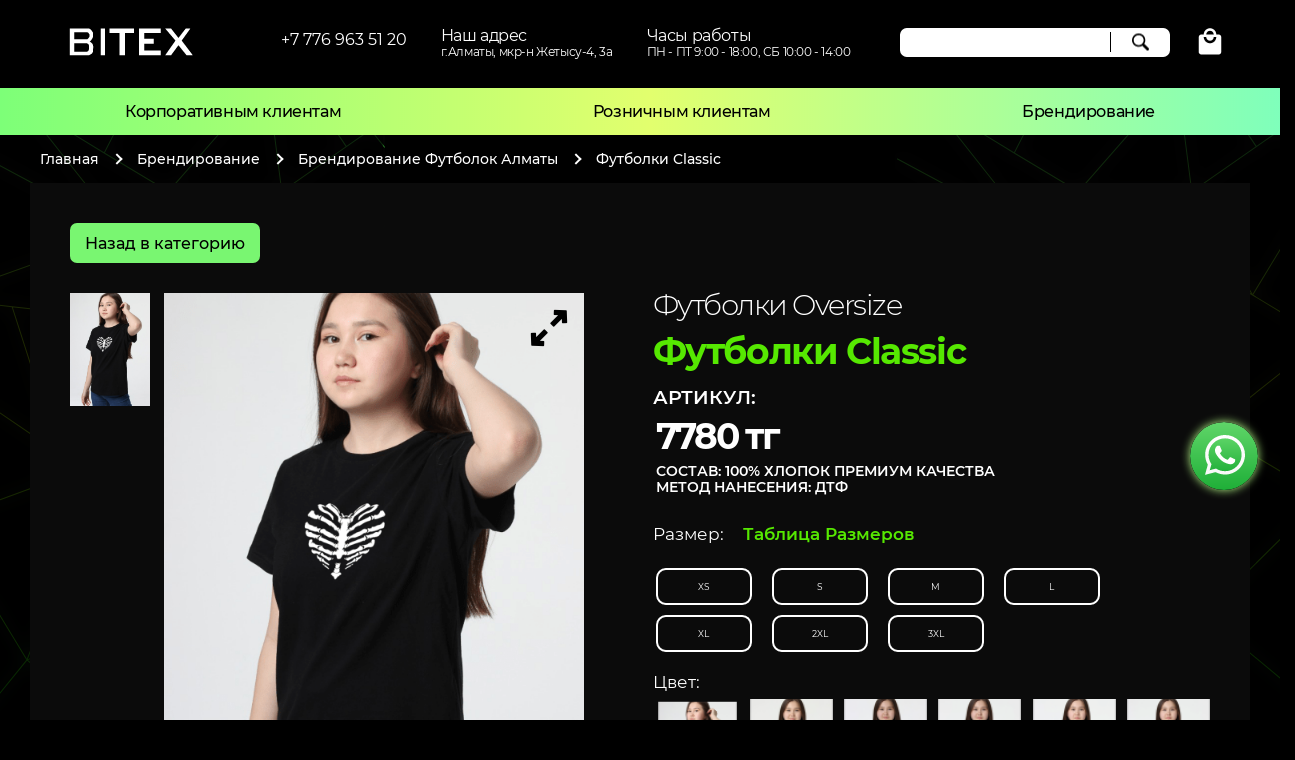

--- FILE ---
content_type: text/css
request_url: https://bitex-print.kz/css/style.css?10
body_size: 28474
content:
@charset "UTF-8";.btn{position:relative;display:-webkit-box;display:-ms-flexbox;display:flex;-webkit-box-pack:center;-ms-flex-pack:center;justify-content:center;-webkit-box-align:center;-ms-flex-align:center;align-items:center;-webkit-transition:.3s;-o-transition:.3s;transition:.3s;-webkit-user-select:none;-moz-user-select:none;-ms-user-select:none;user-select:none;white-space:nowrap;-webkit-tap-highlight-color:transparent;cursor:pointer;outline:0;width:100%}.btn:focus,.btn:hover{outline:0}.img{position:absolute;top:0;left:0;width:100%;height:100%;-o-object-fit:cover;object-fit:cover;-o-object-position:center;object-position:center}.img__wrap{position:relative;overflow:hidden}.input{-webkit-transition:.3s;-o-transition:.3s;transition:.3s;white-space:nowrap;outline:0;overflow:hidden;border:1px solid transparent;width:100%;height:54px;border-radius:7px;-webkit-tap-highlight-color:transparent;padding:12px 26px;-webkit-appearance:none}.input::-webkit-input-placeholder{color:#fff}.input::-moz-placeholder{color:#fff}.input:-ms-input-placeholder{color:#fff}.input::-ms-input-placeholder{color:#fff}.input::placeholder{color:#fff}.input:active,.input:focus,.input:hover{outline:0;border-color:#a883f7}.link{position:relative;color:#fff;-webkit-transition:.2s;-o-transition:.2s;transition:.2s;line-height:1.2;-webkit-tap-highlight-color:transparent;cursor:pointer}.link-abs{position:absolute;top:0;left:0;width:100%;height:100%}.link--w{width:-webkit-max-content;width:-moz-max-content;width:max-content;color:#fff;padding-bottom:2px;margin-bottom:-2px;border-bottom:1px solid transparent}.link:focus,.link:hover{outline:0;border-color:#fff}.menu{position:fixed;z-index:10;left:0;top:0;width:320px;min-height:100vh;max-height:100%;overflow-y:auto;-webkit-transform:translateX(-100%);-ms-transform:translateX(-100%);transform:translateX(-100%);-webkit-transition:.3s;-o-transition:.3s;transition:.3s}.menu.is-active{-webkit-transform:translateX(0);-ms-transform:translateX(0);transform:translateX(0)}.menu__close-btn{position:absolute;top:29px;right:29px;cursor:pointer;width:32px;height:32px}.menu__close-btn-line{position:absolute;top:50%;left:50%;background-color:#fff;width:32px;height:3px;-webkit-transition:.3s;-o-transition:.3s;transition:.3s}.menu__close-btn-line:first-child{-webkit-transform:translate(-50%,-50%) rotate(45deg);-ms-transform:translate(-50%,-50%) rotate(45deg);transform:translate(-50%,-50%) rotate(45deg)}.menu__close-btn-line:last-child{-webkit-transform:translate(-50%,-50%) rotate(-45deg);-ms-transform:translate(-50%,-50%) rotate(-45deg);transform:translate(-50%,-50%) rotate(-45deg)}.menu__wrap{display:-webkit-box;display:-ms-flexbox;display:flex;-webkit-box-pack:start;-ms-flex-pack:start;justify-content:flex-start;-webkit-box-align:center;-ms-flex-align:center;align-items:center;-webkit-box-orient:vertical;-webkit-box-direction:normal;-ms-flex-direction:column;flex-direction:column;padding:48px 30px;min-height:100vh}.menu .footer__nav-list{margin-top:100px;width:100%;text-align:center}.menu .footer__nav-item{font-size:21px}.menu .footer__nav-item a{display:block;line-height:2}.menu .footer__contacts-list{margin-top:40px}.menu .footer__socials-list{margin-top:30px;width:100%}@media all and (max-width:850px){.menu__wrap{padding:32px 30px}.menu__close-btn{top:26px;right:19px}.menu .header__search-form{width:88%;top:18px;left:20px}}.page{position:relative;min-width:320px;font-family:Montserrat,sans-serif;font-weight:400;font-size:16px;line-height:1.2;overflow-x:hidden;background-color:#000}.page__retail:before{position:absolute;z-index:-1;content:'';left:50%;-webkit-transform:translateX(-50%);-ms-transform:translateX(-50%);transform:translateX(-50%);max-width:1227px;width:calc(100% - 80px);height:100%;top:40px;background:#0c0c0c}.page:after,.page:before{content:'';position:absolute;z-index:-1;top:0;width:100%;background-position:left top;background-size:auto;height:100%;max-width:400px}.page::before{left:0}.page:after{right:0}.page--retail:after,.page--retail:before{background-image:url(../img/retail-bg.svg);background-repeat:repeat-y}.page--brand:before{background-image:url(../img/brand-bg.svg);background-repeat:repeat-y;background-position:top center;left:-15px}.page--brand:after{background-image:url(../img/brand-bg.svg);background-repeat:repeat-y;background-position:top center;right:-15px}.page--corp:after,.page--corp:before{background-image:url(../img/corp-bg.svg);background-repeat:repeat-y;background-position:top center;max-width:452px}.page__goto-btn{display:none;position:fixed;z-index:8;right:30px;bottom:160px;background:#fff;-webkit-box-shadow:#b1b1b1 0 0 4px 0;box-shadow:#b1b1b1 0 0 4px 0;width:50px;height:50px;border-radius:50%;margin:auto auto 0 0;-webkit-transition:.4s;-o-transition:.4s;transition:.4s}.page__goto-btn:after{content:'';position:absolute;top:53%;left:50%;-webkit-transform:translate(-50%,-50%) rotate(225deg);-ms-transform:translate(-50%,-50%) rotate(225deg);transform:translate(-50%,-50%) rotate(225deg);border:solid #000;border-width:0 2px 2px 0;width:8px;height:8px;-webkit-transition:.4s;-o-transition:.4s;transition:.4s}.page__goto-btn.is-active{display:inline}.page__wpp-link{position:fixed;z-index:8;right:22px;bottom:230px;display:block;width:68px;height:68px;margin-left:auto;margin-top:27px}.page__wpp-link:focus img,.page__wpp-link:hover img{-webkit-transform:scale(.9);-ms-transform:scale(.9);transform:scale(.9)}.page__wpp-img{width:100%;height:100%;-o-object-fit:cover;object-fit:cover;-webkit-transition:.2s;-o-transition:.2s;transition:.2s;-webkit-box-shadow:0 0 10px #b8fb89;box-shadow:0 0 10px #b8fb89;border-radius:50%}.blackout{position:fixed;top:0;right:0;z-index:-10;width:0;height:100%;background-color:rgba(0,0,0,.4);-webkit-transition:opacity .3s;-o-transition:opacity .3s;transition:opacity .3s;opacity:0}.blackout.is-active{z-index:13;opacity:1;width:100%}@media all and (max-width:1200px){.page__retail:before{width:calc(100% - 40px)}}@media all and (max-width:1050px){.container{padding:0 30px}}@media all and (max-width:1023px){.container{padding:0 20px}.page__contacts .contacts__map{margin-top:0}}@media (max-width:850px){.page{margin-top:74px}.page--brand:after,.page--brand:before{top:-15px}}@media all and (max-width:550px){.container{padding:0 14px}.page{margin-top:60px;font-size:15px}.page__retail:before{width:calc(100% - 30px)}.page--corp:after,.page--corp:before,.page:after,.page:before{max-width:45%}.page--brand:before{left:0}.page--brand:after{right:0}.page__goto-btn{bottom:74px;right:27px;width:40px;height:40px}.page__wpp-link{bottom:130px;width:50px;height:50px}}.title{line-height:1.2}.title--l1{font-weight:500}.title--l2{font-weight:400}.title--l3{font-weight:700;font-size:24px}.title--l4{font-weight:400}@media all and (max-width:1023px){.title--l1{font-size:35px}}@media all and (max-width:550px){.title--l1{font-size:32px}}@font-face{font-family:Montserrat;src:local('Montserrat-Light'),url(../fonts/Montserrat-Light.woff2) format('woff2');font-weight:300;font-style:normal;font-display:swap}@font-face{font-family:Montserrat;src:local('Montserrat-Regular'),url(../fonts/Montserrat-Regular.woff2) format('woff2');font-weight:400;font-style:normal;font-display:swap}@font-face{font-family:Montserrat;src:local('Montserrat-Medium'),url(../fonts/Montserrat-Medium.woff2) format('woff2');font-weight:500;font-style:normal;font-display:swap}@font-face{font-family:Montserrat;src:local('Montserrat-SemiBold'),url(../fonts/Montserrat-SemiBold.woff2) format('woff2');font-weight:600;font-style:normal;font-display:swap}@font-face{font-family:Montserrat;src:local('Montserrat-Bold'),url(../fonts/Montserrat-Bold.woff2) format('woff2');font-weight:700;font-style:normal;font-display:swap}@font-face{font-family:Montserrat;src:local('Montserrat-Black'),url(../fonts/Montserrat-Black.woff2) format('woff2');font-weight:900;font-style:normal;font-display:swap}@font-face{font-family:DelaGothicOne;src:local('DelaGothicOne-Regular'),url(../fonts/DelaGothicOne-Regular.woff2) format('woff2');font-weight:400;font-style:normal;font-display:swap}.bold{font-weight:700}.normal{font-weight:400}.nowrap{white-space:nowrap}.hidden{display:none!important}.scroll-stop{position:fixed;top:0;left:0;right:0;bottom:0}.visually-hidden{position:absolute;width:1px;height:1px;margin:-1px;border:0;padding:0;clip:rect(0 0 0 0);overflow:hidden}/*! normalize.css v8.0.0 | MIT License | github.com/necolas/normalize.css */*,::after,::before{-webkit-box-sizing:inherit;box-sizing:inherit}html{-webkit-text-size-adjust:100%;-webkit-box-sizing:border-box;box-sizing:border-box}body,h1,h2,h3,h4,h5,h6,p{margin:0}details,main{display:block}h1{font-size:2em}hr{-webkit-box-sizing:content-box;box-sizing:content-box;height:0;overflow:visible}code,kbd,pre,samp{font-family:monospace,monospace;font-size:1em}a{background-color:transparent;text-decoration:none}abbr[title]{border-bottom:none;text-decoration:underline;-webkit-text-decoration:underline dotted;text-decoration:underline dotted}b,strong{font-weight:700}address{font-style:normal}small{font-size:80%}sub,sup{font-size:75%;line-height:0;position:relative;vertical-align:baseline}sub{bottom:-.25em}sup{top:-.5em}img{border-style:none;max-width:100%}button{background-color:transparent;border:none}button,input,optgroup,select,textarea{font-family:inherit;font-size:100%;line-height:1.2;margin:0}button,input{overflow:visible}button,select{text-transform:none}[type=button],[type=reset],[type=submit],button{padding:0;-webkit-appearance:button}[type=button]::-moz-focus-inner,[type=reset]::-moz-focus-inner,[type=submit]::-moz-focus-inner,button::-moz-focus-inner{border-style:none;padding:0}[type=button]:-moz-focusring,[type=reset]:-moz-focusring,[type=submit]:-moz-focusring,button:-moz-focusring{outline:ButtonText dotted 1px}fieldset{padding:0}legend{-webkit-box-sizing:border-box;box-sizing:border-box;color:inherit;display:table;max-width:100%;padding:0;white-space:normal}progress{vertical-align:baseline}textarea{overflow:auto}[type=checkbox],[type=radio]{-webkit-box-sizing:border-box;box-sizing:border-box;padding:0}[type=number]::-webkit-inner-spin-button,[type=number]::-webkit-outer-spin-button{height:auto}[type=search]{-webkit-appearance:textfield;outline-offset:-2px}[type=search]::-webkit-search-decoration{-webkit-appearance:none}::-webkit-file-upload-button{-webkit-appearance:button;font:inherit}summary{display:list-item}[hidden],template{display:none}ol,ul{padding:0;margin:0;list-style-type:none}body.compensate-for-scrollbar{overflow:hidden}.fancybox-active{height:auto}.fancybox-is-hidden{left:-9999px;margin:0;position:absolute!important;top:-9999px;visibility:hidden}.fancybox-container{-webkit-backface-visibility:hidden;height:100%;left:0;outline:0;position:fixed;-webkit-tap-highlight-color:transparent;top:0;-ms-touch-action:manipulation;touch-action:manipulation;-webkit-transform:translateZ(0);transform:translateZ(0);width:100%;z-index:99992}.fancybox-container *{-webkit-box-sizing:border-box;box-sizing:border-box}.fancybox-bg,.fancybox-inner,.fancybox-outer,.fancybox-stage{bottom:0;left:0;position:absolute;right:0;top:0}.fancybox-outer{-webkit-overflow-scrolling:touch;overflow-y:auto}.fancybox-bg{background:#1e1e1e;opacity:0;-webkit-transition-duration:inherit;-o-transition-duration:inherit;transition-duration:inherit;-webkit-transition-property:opacity;-o-transition-property:opacity;transition-property:opacity;-webkit-transition-timing-function:cubic-bezier(.47,0,.74,.71);-o-transition-timing-function:cubic-bezier(.47,0,.74,.71);transition-timing-function:cubic-bezier(.47,0,.74,.71)}.fancybox-is-open .fancybox-bg{opacity:.9;-webkit-transition-timing-function:cubic-bezier(.22,.61,.36,1);-o-transition-timing-function:cubic-bezier(.22,.61,.36,1);transition-timing-function:cubic-bezier(.22,.61,.36,1)}.fancybox-caption,.fancybox-infobar,.fancybox-navigation .fancybox-button,.fancybox-toolbar{direction:ltr;opacity:0;position:absolute;-webkit-transition:opacity .25s,visibility .25s;-o-transition:opacity .25s,visibility .25s;transition:opacity .25s,visibility .25s;visibility:hidden;z-index:99997}.fancybox-show-caption .fancybox-caption,.fancybox-show-infobar .fancybox-infobar,.fancybox-show-nav .fancybox-navigation .fancybox-button,.fancybox-show-toolbar .fancybox-toolbar{opacity:1;-webkit-transition:opacity .25s,visibility;-o-transition:opacity .25s,visibility;transition:opacity .25s,visibility;visibility:visible}.fancybox-infobar{color:#ccc;font-size:13px;-webkit-font-smoothing:subpixel-antialiased;height:44px;left:0;line-height:44px;min-width:44px;mix-blend-mode:difference;padding:0 10px;pointer-events:none;top:0;-webkit-touch-callout:none;-webkit-user-select:none;-moz-user-select:none;-ms-user-select:none;user-select:none}.fancybox-toolbar{right:0;top:0}.fancybox-stage{direction:ltr;overflow:visible;-webkit-transform:translateZ(0);transform:translateZ(0);z-index:99994}.fancybox-is-open .fancybox-stage{overflow:hidden}.fancybox-slide{-webkit-backface-visibility:hidden;display:none;height:100%;left:0;outline:0;overflow:auto;-webkit-overflow-scrolling:touch;padding:44px;position:absolute;text-align:center;top:0;-webkit-transition-property:opacity,-webkit-transform;-o-transition-property:transform,opacity;transition-property:transform,opacity,-webkit-transform;white-space:normal;width:100%;z-index:99994}.fancybox-slide::before{content:'';display:inline-block;font-size:0;height:100%;vertical-align:middle;width:0}.fancybox-is-sliding .fancybox-slide,.fancybox-slide--current,.fancybox-slide--next,.fancybox-slide--previous{display:block}.fancybox-slide--image{overflow:hidden;padding:44px 0}.fancybox-slide--image::before{display:none}.fancybox-slide--html{padding:6px}.fancybox-content{background:#fff;display:inline-block;margin:0;max-width:100%;overflow:auto;-webkit-overflow-scrolling:touch;padding:44px;position:relative;text-align:left;vertical-align:middle}.fancybox-slide--image .fancybox-content{-webkit-animation-timing-function:cubic-bezier(.5,0,.14,1);animation-timing-function:cubic-bezier(.5,0,.14,1);-webkit-backface-visibility:hidden;background:0 0/100% 100% no-repeat;left:0;max-width:none;overflow:visible;padding:0;position:absolute;top:0;-ms-transform-origin:top left;-webkit-transform-origin:top left;transform-origin:top left;-webkit-transition-property:opacity,-webkit-transform;-o-transition-property:transform,opacity;transition-property:transform,opacity,-webkit-transform;-webkit-user-select:none;-moz-user-select:none;-ms-user-select:none;user-select:none;z-index:99995}.fancybox-can-zoomOut .fancybox-content{cursor:-webkit-zoom-out;cursor:zoom-out}.fancybox-can-zoomIn .fancybox-content{cursor:-webkit-zoom-in;cursor:zoom-in}.fancybox-can-pan .fancybox-content,.fancybox-can-swipe .fancybox-content{cursor:-webkit-grab;cursor:grab}.fancybox-is-grabbing .fancybox-content{cursor:-webkit-grabbing;cursor:grabbing}.fancybox-container [data-selectable=true]{cursor:text}.fancybox-image,.fancybox-spaceball{background:0 0;border:0;height:100%;left:0;margin:0;max-height:none;max-width:none;padding:0;position:absolute;top:0;-webkit-user-select:none;-moz-user-select:none;-ms-user-select:none;user-select:none;width:100%}.fancybox-spaceball{z-index:1}.fancybox-slide--iframe .fancybox-content,.fancybox-slide--map .fancybox-content,.fancybox-slide--pdf .fancybox-content,.fancybox-slide--video .fancybox-content{height:100%;overflow:visible;padding:0;width:100%}.fancybox-slide--video .fancybox-content{background:#000}.fancybox-slide--map .fancybox-content{background:#e5e3df}.fancybox-slide--iframe .fancybox-content{background:#fff}.fancybox-iframe,.fancybox-video{background:0 0;border:0;display:block;height:100%;margin:0;overflow:hidden;padding:0;width:100%}.fancybox-iframe{left:0;position:absolute;top:0}.fancybox-error{background:#fff;cursor:default;max-width:400px;padding:40px;width:100%}.fancybox-error p{color:#444;font-size:16px;line-height:20px;margin:0;padding:0}.fancybox-button{background:rgba(30,30,30,.6);border:0;border-radius:0;-webkit-box-shadow:none;box-shadow:none;cursor:pointer;display:inline-block;height:44px;margin:0;padding:10px;position:relative;-webkit-transition:color .2s;-o-transition:color .2s;transition:color .2s;vertical-align:top;visibility:inherit;width:44px}.fancybox-button,.fancybox-button:link,.fancybox-button:visited{color:#ccc}.fancybox-button:hover{color:#fff}.fancybox-button:focus{outline:0}.fancybox-button.fancybox-focus{outline:dotted 1px}.fancybox-button[disabled],.fancybox-button[disabled]:hover{color:#888;cursor:default;outline:0}.fancybox-button div{height:100%}.fancybox-button svg{display:block;height:100%;overflow:visible;position:relative;width:100%}.fancybox-button svg path{fill:currentColor;stroke-width:0}.fancybox-button--fsenter svg:nth-child(2),.fancybox-button--fsexit svg:nth-child(1),.fancybox-button--pause svg:nth-child(1),.fancybox-button--play svg:nth-child(2){display:none}.fancybox-progress{background:#ff5268;height:2px;left:0;position:absolute;right:0;top:0;-ms-transform:scaleX(0);-webkit-transform:scaleX(0);transform:scaleX(0);-ms-transform-origin:0;-webkit-transform-origin:0;transform-origin:0;-webkit-transition-property:-webkit-transform;-o-transition-property:transform;transition-property:transform,-webkit-transform;-webkit-transition-timing-function:linear;-o-transition-timing-function:linear;transition-timing-function:linear;z-index:99998}.fancybox-close-small{background:0 0;border:0;border-radius:0;color:#ccc;cursor:pointer;opacity:.8;padding:8px;position:absolute;right:-12px;top:-44px;z-index:401}.fancybox-close-small:hover{color:#fff;opacity:1}.fancybox-slide--html .fancybox-close-small{color:currentColor;padding:10px;right:0;top:0}.fancybox-slide--image.fancybox-is-scaling .fancybox-content{overflow:hidden}.fancybox-is-scaling .fancybox-close-small,.fancybox-is-zoomable.fancybox-can-pan .fancybox-close-small{display:none}.fancybox-navigation .fancybox-button{background-clip:content-box;height:100px;opacity:0;position:absolute;top:calc(50% - 50px);width:70px}.fancybox-navigation .fancybox-button div{padding:7px}.fancybox-navigation .fancybox-button--arrow_left{left:0;left:env(safe-area-inset-left);padding:31px 26px 31px 6px}.fancybox-navigation .fancybox-button--arrow_right{padding:31px 6px 31px 26px;right:0;right:env(safe-area-inset-right)}.fancybox-caption{background:-webkit-gradient(linear,left bottom,left top,from(rgba(0,0,0,.85)),color-stop(50%,rgba(0,0,0,.3)),color-stop(65%,rgba(0,0,0,.15)),color-stop(75.5%,rgba(0,0,0,.075)),color-stop(82.85%,rgba(0,0,0,.037)),color-stop(88%,rgba(0,0,0,.019)),to(rgba(0,0,0,0)));background:-o-linear-gradient(bottom,rgba(0,0,0,.85) 0,rgba(0,0,0,.3) 50%,rgba(0,0,0,.15) 65%,rgba(0,0,0,.075) 75.5%,rgba(0,0,0,.037) 82.85%,rgba(0,0,0,.019) 88%,rgba(0,0,0,0) 100%);background:linear-gradient(to top,rgba(0,0,0,.85) 0,rgba(0,0,0,.3) 50%,rgba(0,0,0,.15) 65%,rgba(0,0,0,.075) 75.5%,rgba(0,0,0,.037) 82.85%,rgba(0,0,0,.019) 88%,rgba(0,0,0,0) 100%);bottom:0;color:#eee;font-size:14px;font-weight:400;left:0;line-height:1.5;padding:75px 44px 25px;pointer-events:none;right:0;text-align:center;z-index:99996}@supports (padding:max(0px)){.fancybox-caption{padding:75px 44px 25px}}.fancybox-caption--separate{margin-top:-50px}.fancybox-caption__body{max-height:50vh;overflow:auto;pointer-events:all}.fancybox-caption a,.fancybox-caption a:link,.fancybox-caption a:visited{color:#ccc;text-decoration:none}.fancybox-caption a:hover{color:#fff;text-decoration:underline}.fancybox-loading{-webkit-animation:1s linear infinite fancybox-rotate;animation:1s linear infinite fancybox-rotate;background:0 0;border:4px solid #888;border-bottom-color:#fff;border-radius:50%;height:50px;left:50%;margin:-25px 0 0 -25px;opacity:.7;padding:0;position:absolute;top:50%;width:50px;z-index:99999}@-webkit-keyframes fancybox-rotate{100%{-webkit-transform:rotate(360deg);transform:rotate(360deg)}}@keyframes fancybox-rotate{100%{-webkit-transform:rotate(360deg);transform:rotate(360deg)}}.fancybox-animated{-webkit-transition-timing-function:cubic-bezier(0,0,.25,1);-o-transition-timing-function:cubic-bezier(0,0,.25,1);transition-timing-function:cubic-bezier(0,0,.25,1)}.fancybox-fx-slide.fancybox-slide--previous{opacity:0;-webkit-transform:translate3d(-100%,0,0);transform:translate3d(-100%,0,0)}.fancybox-fx-slide.fancybox-slide--next{opacity:0;-webkit-transform:translate3d(100%,0,0);transform:translate3d(100%,0,0)}.fancybox-fx-slide.fancybox-slide--current{opacity:1;-webkit-transform:translate3d(0,0,0);transform:translate3d(0,0,0)}.fancybox-fx-fade.fancybox-slide--next,.fancybox-fx-fade.fancybox-slide--previous{opacity:0;-webkit-transition-timing-function:cubic-bezier(.19,1,.22,1);-o-transition-timing-function:cubic-bezier(.19,1,.22,1);transition-timing-function:cubic-bezier(.19,1,.22,1)}.fancybox-fx-fade.fancybox-slide--current{opacity:1}.fancybox-fx-zoom-in-out.fancybox-slide--previous{opacity:0;-webkit-transform:scale3d(1.5,1.5,1.5);transform:scale3d(1.5,1.5,1.5)}.fancybox-fx-zoom-in-out.fancybox-slide--next{opacity:0;-webkit-transform:scale3d(.5,.5,.5);transform:scale3d(.5,.5,.5)}.fancybox-fx-zoom-in-out.fancybox-slide--current{opacity:1;-webkit-transform:scale3d(1,1,1);transform:scale3d(1,1,1)}.fancybox-fx-rotate.fancybox-slide--previous{opacity:0;-ms-transform:rotate(-360deg);-webkit-transform:rotate(-360deg);transform:rotate(-360deg)}.fancybox-fx-rotate.fancybox-slide--next{opacity:0;-ms-transform:rotate(360deg);-webkit-transform:rotate(360deg);transform:rotate(360deg)}.fancybox-fx-rotate.fancybox-slide--current{opacity:1;-ms-transform:rotate(0);-webkit-transform:rotate(0);transform:rotate(0)}.fancybox-fx-circular.fancybox-slide--previous{opacity:0;-webkit-transform:scale3d(0,0,0) translate3d(-100%,0,0);transform:scale3d(0,0,0) translate3d(-100%,0,0)}.fancybox-fx-circular.fancybox-slide--next{opacity:0;-webkit-transform:scale3d(0,0,0) translate3d(100%,0,0);transform:scale3d(0,0,0) translate3d(100%,0,0)}.fancybox-fx-circular.fancybox-slide--current{opacity:1;-webkit-transform:scale3d(1,1,1) translate3d(0,0,0);transform:scale3d(1,1,1) translate3d(0,0,0)}.fancybox-fx-tube.fancybox-slide--previous{-webkit-transform:translate3d(-100%,0,0) scale(.1) skew(-10deg);transform:translate3d(-100%,0,0) scale(.1) skew(-10deg)}.fancybox-fx-tube.fancybox-slide--next{-webkit-transform:translate3d(100%,0,0) scale(.1) skew(10deg);transform:translate3d(100%,0,0) scale(.1) skew(10deg)}.fancybox-fx-tube.fancybox-slide--current{-webkit-transform:translate3d(0,0,0) scale(1);transform:translate3d(0,0,0) scale(1)}@media all and (max-height:576px){.fancybox-slide{padding-left:6px;padding-right:6px}.fancybox-slide--image{padding:6px 0}.fancybox-close-small{right:-6px}.fancybox-slide--image .fancybox-close-small{background:#4e4e4e;color:#f2f4f6;height:36px;opacity:1;padding:6px;right:0;top:0;width:36px}.fancybox-caption{padding-left:12px;padding-right:12px}@supports (padding:max(0px)){.fancybox-caption{padding-left:12px;padding-right:12px}}}.fancybox-share{background:#f4f4f4;border-radius:3px;max-width:90%;padding:30px;text-align:center}.fancybox-share h1{color:#222;font-size:35px;font-weight:700;margin:0 0 20px}.fancybox-share p{margin:0;padding:0}.fancybox-share__button{border:0;border-radius:3px;display:inline-block;font-size:14px;font-weight:700;line-height:40px;margin:0 5px 10px;min-width:130px;padding:0 15px;text-decoration:none;-webkit-transition:.2s;-o-transition:.2s;transition:.2s;-webkit-user-select:none;-moz-user-select:none;-ms-user-select:none;user-select:none;white-space:nowrap}.fancybox-share__button:link,.fancybox-share__button:visited{color:#fff}.fancybox-share__button:hover{text-decoration:none}.fancybox-share__button--fb{background:#3b5998}.fancybox-share__button--fb:hover{background:#344e86}.fancybox-share__button--pt{background:#bd081d}.fancybox-share__button--pt:hover{background:#aa0719}.fancybox-share__button--tw{background:#1da1f2}.fancybox-share__button--tw:hover{background:#0d95e8}.fancybox-share__button svg{height:25px;margin-right:7px;position:relative;top:-1px;vertical-align:middle;width:25px}.fancybox-share__button svg path{fill:#fff}.fancybox-share__input{background:0 0;border:0;border-bottom:1px solid #d7d7d7;border-radius:0;color:#5d5b5b;font-size:14px;margin:10px 0 0;outline:0;padding:10px 15px;width:100%}.fancybox-thumbs{background:#ddd;bottom:0;display:none;margin:0;-webkit-overflow-scrolling:touch;-ms-overflow-style:-ms-autohiding-scrollbar;padding:2px 2px 4px;position:absolute;right:0;-webkit-tap-highlight-color:transparent;top:0;width:212px;z-index:99995}.fancybox-thumbs-x{overflow-x:auto;overflow-y:hidden}.fancybox-show-thumbs .fancybox-thumbs{display:block}.fancybox-show-thumbs .fancybox-inner{right:212px}.fancybox-thumbs__list{font-size:0;height:100%;list-style:none;margin:0;overflow-x:hidden;overflow-y:auto;padding:0;position:relative;white-space:nowrap;width:100%}.fancybox-thumbs-x .fancybox-thumbs__list{overflow:hidden}.fancybox-thumbs-y .fancybox-thumbs__list::-webkit-scrollbar{width:7px}.fancybox-thumbs-y .fancybox-thumbs__list::-webkit-scrollbar-track{background:#fff;border-radius:10px;-webkit-box-shadow:inset 0 0 6px rgba(0,0,0,.3);box-shadow:inset 0 0 6px rgba(0,0,0,.3)}.fancybox-thumbs-y .fancybox-thumbs__list::-webkit-scrollbar-thumb{background:#2a2a2a;border-radius:10px}.fancybox-thumbs__list a{-webkit-backface-visibility:hidden;backface-visibility:hidden;background-color:rgba(0,0,0,.1);background-position:center center;background-repeat:no-repeat;background-size:cover;cursor:pointer;float:left;height:75px;margin:2px;max-height:calc(100% - 8px);max-width:calc(50% - 4px);outline:0;overflow:hidden;padding:0;position:relative;-webkit-tap-highlight-color:transparent;width:100px}.fancybox-thumbs__list a::before{border:6px solid #ff5268;bottom:0;content:'';left:0;opacity:0;position:absolute;right:0;top:0;-webkit-transition:.2s cubic-bezier(.25,.46,.45,.94);-o-transition:.2s cubic-bezier(.25,.46,.45,.94);transition:.2s cubic-bezier(.25,.46,.45,.94);z-index:99991}.fancybox-thumbs__list a:focus::before{opacity:.5}.fancybox-thumbs__list a.fancybox-thumbs-active::before{opacity:1}@media all and (max-width:576px){.fancybox-thumbs{width:110px}.fancybox-show-thumbs .fancybox-inner{right:110px}.fancybox-thumbs__list a{max-width:calc(100% - 10px)}}.slick-next,.slick-prev{position:absolute;display:block;line-height:0;font-size:0;cursor:pointer;background:0 0;color:transparent;padding:0;border:none;outline:0;-webkit-transition:.2s;-o-transition:.2s;transition:.2s}.slick-next:focus,.slick-next:hover,.slick-prev:focus,.slick-prev:hover{outline:0;color:transparent}.slick-next:focus:before,.slick-next:hover:before,.slick-prev:focus:before,.slick-prev:hover:before{opacity:1}.slick-next.slick-disabled,.slick-prev.slick-disabled{pointer-events:none;cursor:not-allowed}.slick-next:before,.slick-prev:before{font-family:slick;font-size:12px;line-height:1;color:#fff;opacity:.75;-webkit-font-smoothing:antialiased;-moz-osx-font-smoothing:grayscale}@font-face{font-family:slick;font-weight:400;font-style:normal}[dir=rtl] .slick-prev{left:auto;right:40px}.slick-prev:before{position:absolute;content:'';border-bottom:9px solid #fff;border-left:9px solid #fff;-webkit-transform:rotate(45deg);-ms-transform:rotate(45deg);transform:rotate(45deg);width:35px;height:35px}[dir=rtl] .slick-prev:before{content:"→"}[dir=rtl] .slick-next{left:40px;right:auto}.slick-next:before{position:absolute;right:15px;content:'';border-bottom:9px solid #fff;border-left:9px solid #fff;opacity:1;-webkit-transform:rotate(-135deg);-ms-transform:rotate(-135deg);transform:rotate(-135deg);width:35px;height:35px}[dir=rtl] .slick-next:before{content:"←"}.slick-dotted .slick-slider{margin-bottom:30px}.slick-dots{display:-webkit-box;display:-ms-flexbox;display:flex;-ms-flex-wrap:wrap;flex-wrap:wrap;-webkit-box-pack:center;-ms-flex-pack:center;justify-content:center;position:absolute;z-index:2;left:0;bottom:-30px;width:100%;list-style:none;text-align:center;padding:0;margin:0}.slick-dots li+li{margin-left:15px}.slick-dots li{position:relative;display:-webkit-inline-box;display:-ms-inline-flexbox;display:inline-flex;-webkit-box-align:center;-ms-flex-align:center;align-items:center;-webkit-box-pack:center;-ms-flex-pack:center;justify-content:center;height:8px;width:8px;padding:0;cursor:pointer}.slick-dots li button{position:relative;border:0;display:block;height:8px;width:8px;outline:0;color:transparent;padding:2px;cursor:pointer;border-radius:50%}.slick-dots li button:focus,.slick-dots li button:hover{outline:0}.slick-dots li button:before{position:absolute;content:'';top:50%;left:50%;-webkit-transform:translate(-50%,-50%);-ms-transform:translate(-50%,-50%);transform:translate(-50%,-50%);width:8px;height:8px;-webkit-transition:.2s;-o-transition:.2s;transition:.2s;border-radius:50%;border:1px solid #fff}.slick-dots li.slick-active button{background:#fff}.slick-dots li.slick-active button:before{opacity:1}.slick-slider{position:relative;display:block;-webkit-box-sizing:border-box;box-sizing:border-box;-webkit-touch-callout:none;-webkit-user-select:none;-moz-user-select:none;-ms-user-select:none;user-select:none;-ms-touch-action:pan-y;touch-action:pan-y;-webkit-tap-highlight-color:transparent}.slick-list{position:relative;overflow:hidden;display:block;margin:0;padding:0}.slick-list:focus{outline:0}.slick-list.dragging{cursor:pointer;cursor:hand}.slick-slider .slick-list,.slick-slider .slick-track{-webkit-transform:translate3d(0,0,0);-ms-transform:translate3d(0,0,0);transform:translate3d(0,0,0)}.slick-track{position:relative;left:0;top:0;margin-left:auto;margin-right:auto}.slick-track:after,.slick-track:before{content:"";display:table}.slick-track:after{clear:both}.slick-loading .slick-track{visibility:hidden}.slick-slide{float:left;height:100%;min-height:1px;display:none;cursor:pointer;outline:0}[dir=rtl] .slick-slide{float:right}.slick-slide img{display:block}.slick-slide.slick-loading img{display:none}.slick-slide.dragging img{pointer-events:none}.slick-initialized .slick-slide{display:block}.slick-loading .slick-slide{visibility:hidden}.slick-vertical .slick-slide{display:block;height:auto;border:1px solid transparent}.slick-arrow.slick-hidden{display:none}.slick-prev{left:81px}.slick-prev:before{left:80%;top:50%;-webkit-transform:translate(-33%,-50%) rotate(45deg);-ms-transform:translate(-33%,-50%) rotate(45deg);transform:translate(-33%,-50%) rotate(45deg)}.slick-prev:hover{-webkit-transform:translateX(-10px);-ms-transform:translateX(-10px);transform:translateX(-10px)}.slick-next{right:78px}.slick-next:before{top:50%;left:36%;-webkit-transform:translate(-74%,-50%) rotate(-135deg);-ms-transform:translate(-74%,-50%) rotate(-135deg);transform:translate(-74%,-50%) rotate(-135deg)}.slick-next:hover{-webkit-transform:translateX(10px);-ms-transform:translateX(10px);transform:translateX(10px)}.slick-next,.slick-prev{z-index:3;top:159px;height:52px;width:26px;overflow:hidden;background-color:transparent;border-radius:0}.slick-next:hover:before,.slick-prev:hover:before{border-color:#87ff77}.slick-next:before,.slick-prev:before{opacity:1;-webkit-transition:.2s;-o-transition:.2s;transition:.2s}.about__wrap{max-width:1310px;margin:0 auto;padding:85px 40px 60px}.about__title{color:#fff;font-size:36px;text-transform:uppercase}.about__list{margin-top:60px;max-width:900px}.about__item{padding:20px 0;border:1px solid #000;background-color:#fff}.about__item:first-child{border-radius:10px 10px 0 0}.about__item:last-child{border-radius:0 0 10px 10px}.about__item+.about__item{border-top:none}.about__item-title{font-size:24px;border-bottom:1px solid #000;padding-bottom:15px;padding-left:20px;padding-right:20px}.about__item-desc{margin-top:15px;padding-left:20px;padding-right:20px}.about__item-desc *{font-size:16px;color:#000;font-weight:400;display:initial;background-color:transparent;line-height:1.5}.about__item-desc a{color:#000;border-bottom:1px solid;-webkit-transition:.2s;-o-transition:.2s;transition:.2s}.about__item-desc a:focus,.about__item-desc a:hover{border-color:rgba(0,0,0,.5)}@media (max-width:1200px){.about__wrap{padding-left:20px;padding-right:20px}.about__list{max-width:100%}}@media (max-width:850px){.about{margin-top:48px}.about__wrap{padding-top:40px;padding-bottom:40px}.about__title{font-size:32px;text-align:center}}@media (max-width:550px){.about__wrap{padding:30px 20px}.about__title{font-size:28px}.about__list{margin-top:30px}.about__item-title{font-size:18px;padding-left:10px;padding-right:10px}.about__item-desc{padding-left:10px;padding-right:10px}}.blog__wrap{color:#fff;padding:60px 40px}.blog__title{text-transform:uppercase;font-size:40px}.blog__big-img-wrap{position:relative;padding-bottom:400px;margin-top:30px}.blog__big-img{position:absolute;top:0;left:0;width:100%;height:100%;-o-object-fit:cover;object-fit:cover;-o-object-position:center;object-position:center}.blog__big-img--mob{display:none}.blog__desc{font-weight:400;font-size:16px;line-height:1.4;margin-top:40px;margin-left:20px;margin-right:20px}.blog__desc *{font-weight:400;font-size:16px;display:initial; font-family: Montserrat,sans-serif !important; color: #fff}.blog__desc a{color: #ff8b03}.blog__desc h2,.blog__desc h3,.blog__desc h4{font-weight:700}.blog__subtitle{display:block;font-size:32px;margin-top:60px}.blog__list{margin-top:40px;display:grid;grid-template-columns:1fr 1fr 1fr 1fr;grid-gap:40px 20px}.blog__item{height:100%}.blog__item-link{display:-webkit-box;display:-ms-flexbox;display:flex;-webkit-box-orient:vertical;-webkit-box-direction:normal;-ms-flex-direction:column;flex-direction:column;height:100%;color:#fff}.blog__item-link:focus .blog__item-title,.blog__item-link:hover .blog__item-title{border-color:#fff}.blog__item-img-wrap{position:relative;font-size:0;padding-bottom:80%}.blog__item-img{position:absolute;top:0;left:0;width:100%;height:100%;-o-object-fit:cover;object-fit:cover;-o-object-position:center;object-position:center;pointer-events:none}.blog__item-title{color:#fff;display:inline-block;font-size:18px;font-weight:700;margin-top:20px;-webkit-transition:.2s;-o-transition:.2s;transition:.2s;margin-bottom:10px;border-bottom:1px solid transparent}.blog__item-date{font-size:14px;font-weight:500;color:#cfcfcf;margin-top:auto}@media (max-width:1200px){.blog__wrap{padding:60px 20px}.blog__title{font-size:36px}.blog__subtitle{font-size:28px}.blog__list{grid-template-columns:1fr 1fr 1fr}.blog__item-title{font-size:18px}.blog__item-date{font-size:14px}}@media (max-width:1100px){.blog__title{font-size:32px}.blog__subtitle{font-size:26px}}@media (max-width:850px){.blog__wrap{padding-top:40px}.blog__title{text-align:center}.blog__subtitle{margin-top:40px}.blog__list{margin-top:30px;grid-template-columns:1fr 1fr}.blog__big-img-wrap{padding-bottom:300px}.blog__item-title{font-size:16px;margin-top:15px}.blog__item-date{font-size:12px}}@media (max-width:550px){.blog__title{font-size:24px}.blog__desc{font-size:14px;margin-left:10px;margin-right:10px;margin-top:30px}.blog__desc *{font-size:14px !important}.blog__subtitle{font-size:21px}.blog__list{grid-template-columns:1fr}.blog__big-img-wrap{padding-bottom:250px}.blog__big-img{display:none}.blog__big-img--mob{display:initial}}.brand-catalog{position:relative;z-index:4;max-width:1307px;margin:0 auto}.brand-catalog__catalog-wrap.catalog__wrap{padding:107px 23px 110px 32px;position:relative;margin:0 40px;max-width:1253px;background:#0c0c0c}.brand-catalog__categories-title-wrap{background:-o-linear-gradient(316.05deg,#5fff51 11.78%,#c7fd70 75.46%);background:linear-gradient(133.95deg,#5fff51 11.78%,#c7fd70 75.46%)}.brand-catalog__categories-list.catalog__categories-list{border-bottom-left-radius:12px;border-bottom-right-radius:12px;overflow:hidden}.brand-catalog__categories-item.catalog__categories-item{position:relative;overflow:hidden;-webkit-transition:.2s;-o-transition:.2s;transition:.2s}.brand-catalog__categories-item.catalog__categories-item:last-child,.brand-catalog__categories-item.catalog__categories-item:last-child .catalog__categories-item-btn{border-radius:0}.brand-catalog__categories-item.catalog__categories-item.open .js_category_title{color:#82f75c}.brand-catalog__categories-item.catalog__categories-item.open .js_category_title:focus,.brand-catalog__categories-item.catalog__categories-item.open .js_category_title:hover{color:#000}.brand-catalog__categories-item.catalog__categories-item.is-active .js_category_title{background-color:#82f75c}.brand-catalog__categories-item.catalog__categories-item.is-active .js_category_title:before{border-color:#fff;-webkit-transform:rotate(135deg);-ms-transform:rotate(135deg);transform:rotate(135deg)}.brand-catalog__categories-item.catalog__categories-item.is-active.open .js_category_title{color:#000}.brand-catalog__categories-item-btn{position:relative;-webkit-transition:.2s;-o-transition:.2s;transition:.2s}.brand-catalog__categories-item-btn.js_category_title:before{position:absolute;top:11px;right:20px;content:'';border-top:1.1px solid #fff;border-right:1.1px solid #fff;-webkit-transform:rotate(135deg);-ms-transform:rotate(135deg);transform:rotate(135deg);width:12px;height:12px;-webkit-transition:.2s;-o-transition:.2s;transition:.2s;cursor:pointer}.brand-catalog__categories-item-btn.is-active,.brand-catalog__categories-item-btn:focus,.brand-catalog__categories-item-btn:hover{background-color:#82f75c;color:#000}.brand-catalog__categories-item-btn.is-active.js_category_title,.brand-catalog__categories-item-btn:focus.js_category_title,.brand-catalog__categories-item-btn:hover.js_category_title{color:#000}.brand-catalog__categories-item-btn:hover:before{border-color:#fff;-webkit-transform:rotate(135deg) translateY(-2px) translateX(2px);-ms-transform:rotate(135deg) translateY(-2px) translateX(2px);transform:rotate(135deg) translateY(-2px) translateX(2px)}.brand-catalog__categories-item-btn.active:focus,.brand-catalog__categories-item-btn.active:hover{background-color:#fff}.brand-catalog__subcategories-list{width:100%;-webkit-transition:.2s;-o-transition:.2s;transition:.2s;border-radius:0;padding-top:10px;padding-bottom:10px;background-color:#fff}.brand-catalog__subcategories-item .brand-catalog__categories-item-btn{height:10px;padding-left:50px}.brand-catalog__subcategories-item .brand-catalog__categories-item-btn.active,.brand-catalog__subcategories-item .brand-catalog__categories-item-btn:focus,.brand-catalog__subcategories-item .brand-catalog__categories-item-btn:hover{background-color:#fff;color:#5fff51}.brand-catalog__col-2{margin-left:41px}.brand-catalog__card-btn:focus,.brand-catalog__card-btn:hover{background-color:#68d75e}@media (max-width:1400px){.brand-catalog__catalog-wrap.catalog__wrap{padding:80px 23px 80px 32px}}@media (max-width:1200px){.brand-catalog__catalog-wrap.catalog__wrap{padding:80px 20px;margin:0 20px}}@media (max-width:550px){.brand-catalog__catalog-wrap.catalog__wrap{padding:80px 15px;margin:0 15px}.brand-catalog__categories-item-btn.js_category_title:before{border-top:1px solid #000;border-right:1px solid #000}}.brand-categories{position:relative;max-width:1307px;margin:0 auto;padding:0 40px;width:100%}.brand-categories__wrap{position:relative;background:#0c0c0c;padding-top:70px}.brand-categories__title{position:absolute;bottom:23px;z-index:3;left:50%;-webkit-transform:translateX(-50%);-ms-transform:translateX(-50%);transform:translateX(-50%);font-size:50px;color:#fff;text-align:center;text-transform:uppercase;font-family:DelaGothicOne,sans-serif;letter-spacing:1.4px;width:100%}.brand-categories__list{display:-webkit-box;display:-ms-flexbox;display:flex;-ms-flex-wrap:wrap;flex-wrap:wrap;margin:0 -41px}.brand-categories__item{width:28.91%;border-radius:18px;background-color:#69f395;padding-bottom:18px}.brand-categories__item+.brand-categories__item{margin-left:6.6%}.brand-categories__item:nth-child(3n+4){margin-left:0}.brand-categories__item:nth-child(n+4){margin-top:4.9%}.brand-categories__img-wrap{padding-bottom:100%;border-top-left-radius:18px;border-top-right-radius:18px}.brand-categories__content{display:-webkit-box;display:-ms-flexbox;display:flex;background-color:#fff;padding:39px 15px 19px 21px}.brand-categories__category-name{font-size:22px;color:#000;font-weight:600}.brand-categories__category-desc{font-size:15px;margin-top:3px;letter-spacing:-.3px}.brand-categories__col-2{min-width:111px;margin-left:16px;margin-top:11px}.brand-categories__btn{background:-webkit-gradient(linear,left top,left bottom,from(#7aff63),to(#68f396));background:-o-linear-gradient(top,#7aff63 0,#68f396 100%);background:linear-gradient(180deg,#7aff63 0,#68f396 100%);border-radius:33px;color:#fff;font-size:14px;font-weight:600;height:35px}.brand-categories__btn:focus,.brand-categories__btn:hover{background:-webkit-gradient(linear,left top,right top,from(#5aff50),color-stop(99.2%,#cafd71));background:-o-linear-gradient(left,#5aff50 0,#cafd71 99.2%);background:linear-gradient(90deg,#5aff50 0,#cafd71 99.2%)}.brand-categories__banner-wrap{margin:106px -26px 0;padding-bottom:14.507%}.brand-categories__banner{width:calc(100% - 20px);left:50%;-webkit-transform:translateX(-50%);-ms-transform:translateX(-50%);transform:translateX(-50%);border-radius:12px}.brand-categories__banner--mob{display:none}.brand-categories__banner-link{z-index:2}@media (max-width:1400px){.brand-categories__wrap{padding-top:60px}.brand-categories__list{padding:0 30px;margin:0}.brand-categories__item{width: 30.2%;display: flex;flex-direction: column;}.brand-categories__item+.brand-categories__item{margin-left: 4.6%}.brand-categories__item:nth-child(3n+4){margin-left: 0;}.brand-categories__content{height: 100%}.brand-categories__category-name{font-size: 20px}.brand-categories__img-wrap{padding-bottom:94%}.brand-categories__banner-wrap{margin:80px auto 0}.brand-categories__banner{width:calc(100% - 60px)}}@media (max-width:1250px){.brand-categories__content{-webkit-box-orient:vertical;-webkit-box-direction:normal;-ms-flex-direction:column;flex-direction:column;padding:15px 15px 19px 21px}.brand-categories__col-2{margin-left:0;margin-top:20px;max-width:150px}.brand-categories__category-name{font-size:21px}}@media (max-width:1200px){.brand-categories,.brand-categories__list{padding:0 20px}.brand-categories__item{width:31.1%}.brand-categories__item+.brand-categories__item{margin-left:3.3%}.brand-categories__item:nth-child(3n+4){margin-left:0}.brand-categories__item:nth-child(n+4){margin-top:3.3%}.brand-categories__banner{width:calc(100% - 40px)}}@media (max-width:1100px){.brand-categories__title{font-size:36px}}@media (max-width:850px){.brand-categories__item{border-radius:10px;padding-bottom:10px}.brand-categories__img-wrap{border-radius:10px 10px 0 0;padding-bottom:110%}.brand-categories__content{padding:15px}.brand-categories__col-2{margin-top:10px}.brand-categories__category-name{font-size:16px}}@media (max-width:770px){.brand-categories__item{width:47.9%}.brand-categories__item+.brand-categories__item{margin-left:4.16%}.brand-categories__item:nth-child(2n+3){margin-left:0}.brand-categories__item:nth-child(n+3){margin-top:4.16%}}@media (max-width:550px){.brand-categories,.brand-categories__list{padding:0 15px}.brand-categories__img-wrap{padding-bottom:120%}.brand-categories__content{padding:10px}.brand-categories__col-2{margin-top:10px}.brand-categories__btn{height:27px;font-size:10px;max-width:100px}.brand-categories__category-name{font-size:14px}.brand-categories__category-desc{font-size:12px}.brand-categories__banner-wrap{padding-bottom:180px}.brand-categories__banner{display:none;width:calc(100% - 30px)}.brand-categories__banner--mob{display:initial}.brand-categories__title{font-size:24px}}@media (max-width:370px){.brand-categories__title{font-size:21px;letter-spacing:initial}}.brand-features{position:relative;z-index:3;max-width:1307px;margin:0 auto}.brand-features.retail .brand-features__wrap{background-color:transparent}.brand-features.retail .brand-features__img-wrap{background:-o-linear-gradient(313.91deg,#c665e5 14.69%,#f526a2 90.21%);background:linear-gradient(136.09deg,#c665e5 14.69%,#f526a2 90.21%)}.brand-features.corporate .brand-features__img-wrap{background:-o-linear-gradient(313.91deg,#ff862d 33.41%,#ffb800 90.21%);background:linear-gradient(136.09deg,#ff862d 33.41%,#ffb800 90.21%)}.brand-features__wrap{position:relative;margin:0 40px;background:#0c0c0c;padding-top:106px;padding-bottom:109px}.brand-features__title{font-size:56px;text-align:center;color:#fff;font-weight:500;letter-spacing:-1.7px}.brand-features__list{display:-webkit-box;display:-ms-flexbox;display:flex;-webkit-box-pack:justify;-ms-flex-pack:justify;justify-content:space-between;-ms-flex-wrap:wrap;flex-wrap:wrap;max-width:1044px;margin:54px auto 0}.brand-features__item{display:-webkit-box;display:-ms-flexbox;display:flex;-webkit-box-align:center;-ms-flex-align:center;align-items:center;background:#fff;border-radius:82px;width:45.67%}.brand-features__item+.brand-features__item{margin-left:22px}.brand-features__item:nth-child(2n+3){margin-left:0}.brand-features__item:nth-child(n+3){margin-top:24px;padding-right:0;-webkit-box-orient:horizontal;-webkit-box-direction:reverse;-ms-flex-direction:row-reverse;flex-direction:row-reverse;-webkit-box-pack:justify;-ms-flex-pack:justify;justify-content:space-between}.brand-features__item:nth-child(n+3) .brand-features__desc{width:-webkit-max-content;width:-moz-max-content;width:max-content;max-width:190px;margin-right:20px;margin-left:60px;margin-top:8px}.brand-features__item:first-child .brand-features__img{width:41px}.brand-features__item:nth-child(2) .brand-features__img{width:63px}.brand-features__item:nth-child(3) .brand-features__img{width:55px}.brand-features__item:last-child .brand-features__img{width:69px}.brand-features__img-wrap{display:-webkit-box;display:-ms-flexbox;display:flex;-webkit-box-align:center;-ms-flex-align:center;align-items:center;-webkit-box-pack:center;-ms-flex-pack:center;justify-content:center;background:-o-linear-gradient(313.91deg,#5dff51 14.69%,#c7fd70 90.21%);background:linear-gradient(136.09deg,#5dff51 14.69%,#c7fd70 90.21%);width:158px;height:158px;border-radius:50%}.brand-features__desc{font-size:31px;font-weight:500;color:#000;margin-left:31px;line-height:1.05}@media (max-width:1400px){.brand-features+.reviews-block.brand .reviews-block__wrap{padding-top:0}.brand-features__wrap{padding-top:60px;padding-bottom:80px}.brand-features__list{max-width:920px}.brand-features__img-wrap{min-width:140px;max-width:140px;height:140px}}@media (max-width:1200px){.brand-features__wrap{margin:0 20px;padding-left:20px;padding-right:20px}}@media (max-width:1100px){.brand-features__title{font-size:44px}}@media (max-width:900px){.brand-features__item{width:48%}.brand-features__item+.brand-features__item{margin-left:4%}.brand-features__item:nth-child(2n+3){margin-left:0}.brand-features__desc{font-size:24px}}@media (max-width:800px){.brand-features__title{font-size:36px}.brand-features__img-wrap{min-width:100px;max-width:100px;height:100px}.brand-features__item:first-child .brand-features__img{width:31px}.brand-features__item:nth-child(2) .brand-features__img{width:53px}.brand-features__item:nth-child(3) .brand-features__img{width:45px}.brand-features__item:last-child .brand-features__img{width:59px}.brand-features__desc{font-size:21px;margin-left:20px}}@media (max-width:650px){.brand-features__wrap{padding-top:50px;padding-bottom:50px}.brand-features__title{font-size:32px}.brand-features__desc{font-size:18px}}@media (max-width:600px){.brand-features__item:nth-child(n+3){-webkit-box-orient:horizontal;-webkit-box-direction:normal;-ms-flex-direction:row;flex-direction:row;-webkit-box-pack:start;-ms-flex-pack:start;justify-content:flex-start}.brand-features__item:nth-child(n+3) .brand-features__desc{margin-left:10px;margin-right:0;max-width:80px;margin-top:0}.brand-features__item:first-child .brand-features__img{width:21px}.brand-features__item:nth-child(2) .brand-features__img{width:33px}.brand-features__item:nth-child(3) .brand-features__img{width:25px}.brand-features__item:last-child .brand-features__img{width:39px}.brand-features__title{font-size:24px}.brand-features__img-wrap{min-width:60px;max-width:60px;height:60px}.brand-features__desc{font-size:12px;margin-left:10px;max-width:80px}}@media (max-width:550px){.brand-features__wrap{padding-left:15px;padding-right:15px;margin:0 15px}}@media (max-width:365px){.brand-features__item:nth-child(n+3) .brand-features__desc{margin-left:5px}.brand-features__item:first-child .brand-features__img{width:16px}.brand-features__item:nth-child(2) .brand-features__img{width:28px}.brand-features__item:nth-child(3) .brand-features__img{width:20px}.brand-features__item:last-child .brand-features__img{width:34px}.brand-features__img-wrap{min-width:50px;max-width:50px;height:50px}.brand-features__desc{font-size:10px;margin-left:5px}}.brand-title{position:relative;z-index:2;max-width:1307px;margin:48px auto 0}.brand-title__wrap{display:-webkit-box;display:-ms-flexbox;display:flex;-webkit-box-align:start;-ms-flex-align:start;align-items:flex-start;margin:0 40px;background:#0c0c0c;padding:102px 23px 102px 71px}.brand-title__col-1{max-width:500px;width:100%;margin-top:16px}.brand-title__title{font-size:40px;font-weight:700;max-width:500px;text-transform:uppercase;color:#fff;letter-spacing:2px}.brand-title__desc{color:#fff;font-size:15px;margin-top:62px;line-height:1.45;letter-spacing:-.3px}.brand-title__desc *{background-color:transparent;display:initial;font-weight:400;color:#fff;font-size:15px;line-height:1.45;letter-spacing:-.3px}.brand-title__col-2{max-width:581px;margin-left:52px}.brand-title__slider{position:relative;width:auto;height:380px}.brand-title__slider:after,.brand-title__slider:before{position:absolute;z-index:2;content:'';top:0;height:100%;width:117px;background-repeat:no-repeat;background:-webkit-gradient(linear,left top,right top,from(rgba(0,0,0,0)),color-stop(85.12%,#0b0b0b));background:-o-linear-gradient(left,rgba(0,0,0,0) 0,#0b0b0b 85.12%);background:linear-gradient(90deg,rgba(0,0,0,0) 0,#0b0b0b 85.12%)}.brand-title__slider:before{left:0;-webkit-transform:rotate(180deg);-ms-transform:rotate(180deg);transform:rotate(180deg)}.brand-title__slider:after{right:0}.brand-title__slide{max-width:255px;min-width:255px;height:380px;width:100%;margin:0 11px}.brand-title__slide-img{height:380px;border-radius:10px;-o-object-fit:cover;object-fit:cover}@media (max-width:1400px){.brand-title__wrap{padding:80px 23px 80px 71px}}@media (max-width:1200px){.brand-title__wrap{margin:0 20px;padding-left:20px;padding-right:20px;padding-bottom:40px}.brand-title__col-1{margin-top:0}}@media (max-width:1100px){.brand-title__title{font-size:32px}.brand-title__desc{margin-top:40px}.brand-title__col-2{max-width:400px;margin-left:auto;padding-left:20px}.brand-title__slider{height:330px}.brand-title__slider:after,.brand-title__slider:before{width:50px}.brand-title__slide{max-width:200px;min-width:initial;height:330px}.brand-title__slide-img{height:100%}}@media (max-width:850px){.brand-title{padding-top:24px}.brand-title__wrap{-webkit-box-orient:vertical;-webkit-box-direction:normal;-ms-flex-direction:column;flex-direction:column;-webkit-box-pack:center;-ms-flex-pack:center;justify-content:center;-webkit-box-align:center;-ms-flex-align:center;align-items:center;padding-top:50px}.brand-title__col-1{max-width:100%}.brand-title__title{margin:0 auto;text-align:center}.brand-title__desc,.brand-title__desc *{text-align:center}.brand-title__col-2{margin:40px auto 0;max-width:100%;padding-left:0}.brand-title__slider{height:360px}.brand-title__slider:after,.brand-title__slider:before{width:30px}.brand-title__slide{max-width:230px;height:360px}}@media (max-width:550px){.brand-title__wrap{margin:0 15px;padding-left:15px;padding-right:15px;padding-top:40px}.brand-title__title{font-size:24px;letter-spacing:initial}.brand-title__slider{height:300px}.brand-title__slide{max-width:200px;height:300px}}@media (max-width:400px){.brand-title__desc{font-size:14px;line-height:1.5;margin-top:30px}.brand-title__desc *{font-size:14px;line-height:1.5}}.brand-video{position:relative;z-index:2;max-width:1307px;margin:0 auto}.brand-video:before{position:absolute;z-index:2;content:'';top:-82px;left:-296px;width:2058px;height:995px;background-repeat:no-repeat;background-size:auto;background-position:center;background-image:url(../img/brand-blur-bg-1.svg)}.brand-video__wrap{display:-webkit-box;display:-ms-flexbox;display:flex;position:relative;margin:0 40px;background:#0c0c0c;padding:132px 22px 300px 33px}.brand-video__wrap:after{content:'';position:absolute;top:10px;z-index:3;right:-3px;width:1361px;height:800px;background-repeat:no-repeat;background-size:contain;background-image:url(../img/brand-video-geom.svg)}.brand-video__col-1{position:relative;z-index:4;width:40.46%;height:100%;background:#69d860;-webkit-box-shadow:-24px 0 20px rgba(0,0,0,.25),inset 0 21px 38px #7ce774;box-shadow:-24px 0 20px rgba(0,0,0,.25),inset 0 21px 38px #7ce774;border-radius:55px;margin-bottom:-90px}.brand-video__video-wrap{position:relative;width:97.01%;padding-bottom:97.01%;border-radius:55px;margin-top:73px;margin-bottom:-59px;-webkit-box-shadow:-11px 9px 39px #448f3e;box-shadow:-11px 9px 39px #448f3e;margin-left:75px}.brand-video__col-2{position:relative;z-index:4;background:-o-linear-gradient(301.95deg,rgba(255,255,255,.215) 0,rgba(255,255,255,0) 100%);background:linear-gradient(148.05deg,rgba(255,255,255,.215) 0,rgba(255,255,255,0) 100%);border:1px solid #666;-webkit-backdrop-filter:blur(42px);backdrop-filter:blur(42px);border-radius:33px;width:44.625%;max-height:400px;min-height:400px;overflow:hidden;margin-left:15%;margin-top:-7px;padding:54px 45px 45px}.brand-video__col-2-wrap{max-height:300px;overflow:auto}.brand-video__col-2-wrap::-webkit-scrollbar{width:3px;height:8px;background-color:rgba(0,0,0,.3)}.brand-video__col-2-wrap::-webkit-scrollbar-thumb{background-color:#e0e0e0}.brand-video__title-wrap{position:relative;z-index:4;padding:19px;border-radius:12px;background:#6ad860;margin:0 auto}.brand-video__title{font-size:40px;font-weight:700;letter-spacing:-.7px;text-align:center;color:#fff}.brand-video__desc{max-width:348px;margin:33px auto 0;font-size:32px;color:#fff;letter-spacing:-.4px;font-weight:300;line-height:1.3}@media (max-width:1400px){.brand-video:before{width:102.3%;left:-15px;background-size:cover}.brand-video__wrap:after{left:0;width:100%}.brand-video__col-1{height:100%;width:38%}}@media (max-width:1300px){.brand-video:before{height:1003px}.brand-video__col-2{padding:40px 30px 30px;margin-top:0}.brand-video__title{font-size:32px}.brand-video__desc{font-size:28px}}@media (max-width:1200px){.brand-video__wrap{margin:0 20px;padding:132px 20px 300px}}@media (max-width:1100px){.brand-video:before{height:830px;width:100%;left:0}.brand-video__wrap{padding-bottom:193px}.brand-video__col-1{width:40.26%}.brand-video__video-wrap{margin-top:28px;margin-bottom:-23px;margin-left:28px}.brand-video__col-2{margin-left:auto;max-height:350px;min-height:350px;width:50%}.brand-video__col-2-wrap{max-height:260px}.brand-video__title-wrap{padding:15px}}@media (max-width:850px){.brand-video:before{top:initial;bottom:-72px}.brand-video__wrap{-webkit-box-orient:vertical;-webkit-box-direction:reverse;-ms-flex-direction:column-reverse;flex-direction:column-reverse;padding-top:40px;padding-bottom:250px}.brand-video__col-1{width:calc(100% - 30px);margin-top:40px}.brand-video__col-2{width:100%;max-width:500px;margin:0 auto}.brand-video__desc{text-align:center}.brand-video__video-wrap{padding-bottom:350px;width:100%}}@media (max-width:550px){.brand-video:before{height:800px;top:-55px}.brand-video__wrap{margin:0 15px;padding:20px 15px 251px}.brand-video__col-2{padding:20px 20px 30px;min-height:100%;max-height:100%}.brand-video__col-2-wrap{max-height:243px;min-height:122px}.brand-video__title{font-size:21px;max-width:200px;margin:0 auto}.brand-video__desc{font-size:18px;font-weight:500;margin-top:20px}.brand-video__video-wrap{padding-bottom:270px}.brand-video__video{-o-object-fit:initial;object-fit:initial;border-radius:55px}}@media (max-width:400px){.brand-video:before{height:803px}.brand-video__col-2-wrap{min-height:145px}.brand-video__desc{max-width:200px}.brand-video__video-wrap{padding-bottom:250px}}@media (max-width:370px){.brand-video:before{height:805px}}.brand{position:relative;z-index:2}.cart{margin-top:87px;margin-bottom:167px}.cart__wrap{max-width:1502px;padding:0 40px;margin:0 auto}.cart__title{display:none;text-align:center;color:#fff;font-size:55px;font-weight:600}.cart__title.active{display:block}.cart__content{display:-webkit-box;display:-ms-flexbox;display:flex;-webkit-box-align:start;-ms-flex-align:start;align-items:flex-start}.cart__content.is-active .cart__col-1:after{opacity:1;visibility:visible;-webkit-transform:translateY(0) translateX(-50%);-ms-transform:translateY(0) translateX(-50%);transform:translateY(0) translateX(-50%)}.cart__col-1{position:relative;width:68.918%}.cart__col-1:after{position:absolute;content:'Спасибо за заказ! Менеджер свяжется с вами в ближайшее время';color:#fff;font-size:24px;-webkit-transition:.2s;-o-transition:.2s;transition:.2s;opacity:0;visibility:hidden;bottom:-23%;left:50%;-webkit-transform:translateY(-20px) translateX(-50%);-ms-transform:translateY(-20px) translateX(-50%);transform:translateY(-20px) translateX(-50%);width:-webkit-max-content;width:-moz-max-content;width:max-content}.cart__list-wrap{display:none;margin-top:61px}.cart__list-wrap.active{display:block}.cart__nav-list{display:-webkit-box;display:-ms-flexbox;display:flex;-webkit-box-pack:start;-ms-flex-pack:start;justify-content:flex-start;-webkit-box-align:center;-ms-flex-align:center;align-items:center}.cart__nav-item{color:#fff;font-weight:600}.cart__nav-item:first-child{width:292px;text-align:center;margin-left:42px;padding-left:15px}.cart__nav-item:nth-child(2){width:100px;margin-left:50px}.cart__nav-item:nth-child(3){width:60px;margin-left:60px}.cart__nav-item:nth-child(4){width:100px;margin-left:61px}.cart__nav-item:last-child{width:154px;margin-left:29px}.cart__list{margin-top:10px}.cart__item{position:relative;display:-webkit-box;display:-ms-flexbox;display:flex;-webkit-box-align:center;-ms-flex-align:center;align-items:center;padding:20px 29px 21px 40px;border:2px solid rgba(255,255,255,.5);border-radius:20px}.cart__item+.cart__item{margin-top:11px}.cart__item-col-1{display:-webkit-box;display:-ms-flexbox;display:flex;-webkit-box-pack:justify;-ms-flex-pack:justify;justify-content:space-between;-webkit-box-align:center;-ms-flex-align:center;align-items:center;max-width:292px;width:100%}.cart__img{max-width:80px;height:111px;-o-object-fit:contain;object-fit:contain}.cart__product-name{color:#fff;font-weight:600;max-width:180px;width:100%;line-height:1.25;margin-left:10px}.cart__item-content{display:-webkit-box;display:-ms-flexbox;display:flex;-webkit-box-align:center;-ms-flex-align:center;align-items:center}.cart__price-wrap{width:100px;margin-left:50px}.cart__price{color:#fff}.cart__old-price{color:#fff;text-decoration:line-through;font-size:14px;margin-top:5px}.cart__counter-wrap{position:relative;display:-webkit-box;display:-ms-flexbox;display:flex;-webkit-box-pack:center;-ms-flex-pack:center;justify-content:center;-webkit-box-align:center;-ms-flex-align:center;align-items:center;width:63px;height:33px;margin-top:-8px;margin-left:60px;border-radius:5px;background-image:-o-linear-gradient(343deg,#ffc200 22.19%,#ffc200 32.08%,#ff70bd 47.19%,#ff70bd 55.52%,#b8fb89 74.79%,#94fc99 90.94%);background-image:linear-gradient(107deg,#ffc200 22.19%,#ffc200 32.08%,#ff70bd 47.19%,#ff70bd 55.52%,#b8fb89 74.79%,#94fc99 90.94%)}.cart__count-btn{position:absolute;top:50%;-webkit-transform:translateY(-50%) rotate(45deg);-ms-transform:translateY(-50%) rotate(45deg);transform:translateY(-50%) rotate(45deg);width:8px;height:8px;border-bottom:2px solid #000;border-left:2px solid #000;left:8px;-webkit-transition:.2s;-o-transition:.2s;transition:.2s;cursor:pointer}.cart__count-btn:focus,.cart__count-btn:hover{border-color:#fff}.cart__count{color:#000;font-size:18px;width:35px;margin:0 5px;background-color:transparent;text-align:center;-moz-appearance:none;appearance:none;-webkit-appearance:none;padding:0;border:none}.cart__count::-webkit-inner-spin-button{display:none}.cart__count:focus{outline:0}.cart__count+.cart__count-btn{-webkit-transform:translateY(-50%) rotate(-135deg);-ms-transform:translateY(-50%) rotate(-135deg);transform:translateY(-50%) rotate(-135deg);left:initial;right:8px}.cart__size{width:100px;margin-left:65px;font-size:13px;margin-top:-6px;color:#fff}.cart__size--mob{display:none}.cart__total{color:#fff;width:130px;margin-left:31px;margin-top:-3px;letter-spacing:.6px}.cart__delete-btn{position:absolute;right:28px;top:50%;-webkit-transform:translateY(-50%);-ms-transform:translateY(-50%);transform:translateY(-50%);cursor:pointer}.cart__delete-btn:hover img{-webkit-transform:scale(.9);-ms-transform:scale(.9);transform:scale(.9)}.cart__delete-btn img{-webkit-transition:.2s;-o-transition:.2s;transition:.2s}.cart__form{display:none;margin-top:90px;padding:40px 39px 49px 42px;border:2px solid rgba(255,255,255,.5);border-radius:20px}.cart__form.active{display:block}.cart__submit{display:none}.cart__form-title{font-size:20px;color:#fff}.cart__inputs-wrap{display:-webkit-box;display:-ms-flexbox;display:flex;-ms-flex-wrap:wrap;flex-wrap:wrap;margin-top:48px}.cart__label{position:relative;width:46.6%}.cart__label+.cart__label{margin-left:6.8%}.cart__label:nth-child(n+3){margin-top:5.3%}.cart__label:nth-child(2n+3){margin-left:0}.cart__input-title{position:absolute;top:-7px;left:46px;padding:0 19px 0 15px;font-style:italic;font-weight:100;font-size:14px;color:#fff;background-color:#000}.cart__input{border:1px solid #fff;border-radius:10px;background-color:transparent;height:60px;font-size:14px;padding-left:35px;padding-right:35px;color:#fff}.cart__select{background-color:transparent;font-size:14px;padding-left:35px;padding-right:35px;height:60px;color:#fff;border:1px solid #fff}.cart__checkout-select-btn{display:none}.cart__checkout-select-btn.active{display:-webkit-box;display:-ms-flexbox;display:flex}.cart__col-2{width:29.185%;margin-left:1.89%;padding:25px 29px 45px 43px;border:2px solid rgba(255,255,255,.5);border-radius:20px;margin-top:90px}.cart__checkout-title{font-size:36px;color:#fff;font-weight:600}.cart__checkout-list{margin-top:26px}.cart__checkout-item{display:-webkit-box;display:-ms-flexbox;display:flex;-webkit-box-align:start;-ms-flex-align:start;align-items:flex-start;color:#fff}.cart__checkout-item+.cart__checkout-item{margin-top:20px}.cart__checkout-item+.cart__checkout-item--total{margin-top:39px}.cart__checkout-product-name{max-width:181px;width:100%;letter-spacing:-.8px}.cart__checkout-product-count{width:30px;margin-left:29px;letter-spacing:-.8px;text-align:center}.cart__checkout-price{margin-left:auto}.cart__checkout-total-wrap{display:-webkit-box;display:-ms-flexbox;display:flex;-webkit-box-align:center;-ms-flex-align:center;align-items:center;-webkit-box-pack:justify;-ms-flex-pack:justify;justify-content:space-between;margin-top:88px}.cart__checkout-total-title{font-size:29px;font-weight:500;color:#fff;letter-spacing:-1.5px}.cart__checkout-total-price{color:#fff;font-size:30px;font-weight:600;margin-left:20px}.cart__btns-wrap{display:-webkit-box;display:-ms-flexbox;display:flex;-webkit-box-pack:center;-ms-flex-pack:center;justify-content:center;-webkit-box-align:center;-ms-flex-align:center;align-items:center}.cart__btns-wrap .cart__btn{margin-left:0;margin-right:0}.cart__checkout-btn.disabled{opacity:.8;-webkit-user-select:none;-moz-user-select:none;-ms-user-select:none;user-select:none;cursor:no-drop;pointer-events:none}.cart__btn{max-width:220px;border-radius:7px;margin:40px auto 0;height:63px;color:#000;font-weight:600;-webkit-transition:.2s;-o-transition:.2s;transition:.2s;background-image:-o-linear-gradient(343deg,#ffc200 22.19%,#ffc200 32.08%,#ff70bd 47.19%,#ff70bd 55.52%,#b8fb89 74.79%,#94fc99 90.94%);background-image:linear-gradient(107deg,#ffc200 22.19%,#ffc200 32.08%,#ff70bd 47.19%,#ff70bd 55.52%,#b8fb89 74.79%,#94fc99 90.94%)}.cart__btn:focus,.cart__btn:hover{-webkit-box-shadow:0 0 3px 1px #a883f7;box-shadow:0 0 3px 1px #a883f7}.cart__btn+.cart__btn{margin-left:30px}@media (max-width:1500px){.cart__col-1:after{font-size:20px}}@media (max-width:1400px){.cart__wrap{max-width:1200px;padding:0 40px;margin:0 auto}.cart__nav-item:first-child{width:200px;padding-left:66px}.cart__nav-item:nth-child(2){white-space:nowrap;width:124px;margin-left:67px}.cart__nav-item:nth-child(3){white-space:nowrap;width:75px;margin-left:34px}.cart__nav-item:nth-child(4){width:100px;margin-left:20px}.cart__nav-item:last-child{width:154px;margin-left:75px}.cart__item{padding-left:20px;padding-right:20px}.cart__item-col-1{min-width:240px;max-width:240px}.cart__item-content{width:100%;max-width:38vw}.cart__product-name{max-width:140px}.cart__price-wrap{margin-left:20px}.cart__counter-wrap,.cart__size{margin-left:30px}.cart__col-2{padding-left:20px;padding-right:20px}.cart__checkout-product-name{max-width:150px}.cart__checkout-product-count{margin-left:10px}.cart__checkout-total-wrap{margin-top:40px}}@media (max-width:1100px){.cart{margin-top:50px;margin-bottom:100px}.cart__wrap{padding:0 20px}.cart__title{font-size:36px}.cart__nav-item:nth-child(5){width:164px;margin-left:47px;text-align:left}.cart__col-1:after{font-size:18px;width:100%;text-align:center}.cart__delete-btn{right:10px}.cart__checkout-title{font-size:24px}.cart__checkout-item.js_checkout_item{-ms-flex-wrap:wrap;flex-wrap:wrap}.cart__checkout-item.js_checkout_item .cart__checkout-product-name{width:100%;max-width:100%}.cart__checkout-item.js_checkout_item .cart__checkout-product-count{margin-left:0;margin-top:10px;text-align:left;font-weight:500}.cart__checkout-item.js_checkout_item .cart__checkout-price{margin-top:10px;margin-right:20px;margin-left:0;font-weight:500}.cart__checkout-item+.cart__checkout-item{margin-top:20px}.cart__checkout-item+.cart__checkout-item--total{margin-top:30px}.cart__checkout-total-title{font-size:24px}.cart__checkout-total-price{font-size:26px}}@media (max-width:1023px){.cart__nav-item{font-size:14px}.cart__nav-item:first-child{padding-left:54px}.cart__nav-item:nth-child(2){margin-left:48px}.cart__nav-item:nth-child(3){margin-left:10px}.cart__nav-item:nth-child(4){margin-left:20px}.cart__item-col-1{max-width:220px;min-width:220px}.cart__item-content{width:100%;max-width:100vw}.cart__counter-wrap,.cart__price-wrap{margin-left:10px}.cart__size{width:75px;margin-left:25px}.cart__form{padding:30px 20px}}@media (max-width:960px){.cart__content{-webkit-box-orient:vertical;-webkit-box-direction:normal;-ms-flex-direction:column;flex-direction:column}.cart__list-wrap{margin-top:0}.cart__title.active+.cart__content .cart__col-1{-webkit-box-ordinal-group:3;-ms-flex-order:2;order:2;margin-top:40px}.cart__col-1{width:100%;margin-top:40px}.cart__col-1:after{font-size:16px}.cart__nav-item:nth-child(5){width:135px;margin-left:18px}.cart__item-col-1{max-width:240px}.cart__price-wrap{margin-left:40px}.cart__counter-wrap{margin-left:20px}.cart__size{width:75px;margin-left:40px}.cart__total{margin-left:40px}.cart__col-2{width:100%;max-width:450px;margin-left:0;margin-top:40px;padding-bottom:30px}.cart__checkout-item.js_checkout_item{-ms-flex-wrap:nowrap;flex-wrap:nowrap}.cart__checkout-item.js_checkout_item .cart__checkout-product-name{max-width:180px}.cart__checkout-item.js_checkout_item .cart__checkout-product-count{margin-top:0;margin-left:auto}.cart__checkout-item.js_checkout_item .cart__checkout-price{margin-top:0;margin-right:0}.cart__checkout-item+.cart__checkout-item{margin-top:20px}.cart__checkout-item+.cart__checkout-item--total{margin-top:30px}.cart__form{margin-top:0}}@media (max-width:850px){.cart__wrap{margin-top:124px}.cart__item-content{max-width:63vw}}@media (max-width:767px){.cart{margin-bottom:70px}.cart__nav-list{display:none}.cart__item-col-1{max-width:250px}.cart__item-content{-webkit-box-align:center;-ms-flex-align:center;align-items:center;-webkit-box-pack:justify;-ms-flex-pack:justify;justify-content:space-between;max-width:300px;margin-left:auto;margin-right:30px}.cart__img{max-width:100px;height:131px}.cart__product-name{margin-left:20px}.cart__price-wrap{margin-top:0;text-align:center;width:initial;margin-left:0}.cart__price{font-size:14px}.cart__old-price{font-size:12px}.cart__counter-wrap{margin-left:20px;margin-top:0}.cart__size{font-size:16px;display:none;margin-top:0;margin-left:0}.cart__size--mob{display:block}.cart__total{font-weight:600;margin-left:25px;margin-top:0;text-align:center;width:-webkit-max-content;width:-moz-max-content;width:max-content}.cart__col-2{margin:60px auto 0}}@media (max-width:600px){.cart__item-col-1{min-width:initial;max-width:220px}.cart__item-content{-webkit-box-orient:vertical;-webkit-box-direction:normal;-ms-flex-direction:column;flex-direction:column;max-width:100%;width:-webkit-max-content;width:-moz-max-content;width:max-content}.cart__img{max-width:60px;height:91px}.cart__product-name{font-size:14px;margin-left:10px;line-height:1.5}.cart__counter-wrap{margin-left:0;margin-top:15px;width:67px}.cart__count-btn{z-index:3;width:10px;height:10px}.cart__size{font-size:14px}.cart__total{margin-left:0;margin-top:15px;min-width:78px}}@media (max-width:550px){.cart__wrap{margin-top:110px}.cart__col-1:after{bottom:-19%}.cart__img{max-width:60px;height:91px}.cart__title{font-size:24px}.cart__col-2{margin-top:40px}.cart__checkout-total-title{font-size:21px}.cart__checkout-total-price{font-size:24px}.cart__btn{font-size:12px;height:50px;max-width:180px}.cart__btn+.cart__btn{margin-left:20px}.cart__inputs-wrap{-webkit-box-orient:vertical;-webkit-box-direction:normal;-ms-flex-direction:column;flex-direction:column}.cart__label{width:100%}.cart__label+.cart__label{margin-left:0;margin-top:20px}}.combined{position:relative;z-index:4;max-width:1307px;margin:48px auto 0}.combined__wrap{max-width:1253px;margin:0 40px;background:#0c0c0c}.combined__heading{display:-webkit-box;display:-ms-flexbox;display:flex;-webkit-box-align:start;-ms-flex-align:start;align-items:flex-start;-webkit-box-orient:horizontal;-webkit-box-direction:reverse;-ms-flex-direction:row-reverse;flex-direction:row-reverse;padding:60px 23px 0 32px}.combined__col-1{width:30%;padding-bottom:30%;margin-left:40px}.combined__col-2{width:69%;margin-top:20px}.combined__title{font-size:40px;font-weight:700;text-transform:uppercase;color:#fff;letter-spacing:2px}.combined__desc{font-size:16px;line-height:1.5;color:#fff;margin-top:50px}.combined__desc *{background-color:transparent;line-height:1.5;font-size:16px;display:initial;font-weight:400;color:#fff}.combined .retail-catalog{margin-top:0;padding-top:50px}.combined .brand-catalog__catalog-wrap,.combined .corp-catalog__catalog-wrap.catalog__wrap,.combined .retail-catalog__catalog-wrap{padding:107px 23px 110px 32px;position:relative;margin-top:0}.combined .retail-catalog__wrap{max-width:100%}.combined .brand-catalog__categories-item{border-bottom:.3px solid #000}.combined .brand-catalog__categories-item:last-child{border-bottom:none}.combined .brand-catalog__subcategories-item-btn{-webkit-transition:.2s;-o-transition:.2s;transition:.2s}.combined .brand-catalog__subcategories-item-btn.active,.combined .brand-catalog__subcategories-item-btn:hover{background-color:#82f75c}@media (max-width:1400px){.combined .brand-catalog__catalog-wrap,.combined .corp-catalog__catalog-wrap.catalog__wrap,.combined .retail-catalog__catalog-wrap{padding:80px 23px 80px 32px;margin:0}.combined .retail-catalog__wrap{margin:0}}@media (max-width:1200px){.combined__wrap{margin:0 20px}.combined__heading{padding:60px 20px 0}.combined .brand-catalog__catalog-wrap,.combined .corp-catalog__catalog-wrap.catalog__wrap,.combined .retail-catalog__catalog-wrap{padding:80px 20px;margin:0}.combined .retail-catalog__wrap{padding:0}}@media (max-width:1100px){.combined__title{font-size:32px}.combined__desc{font-size:15px;margin-top:40px}.combined__desc *{font-size:15px}.combined__col-1{width:35%;padding-bottom:35%;margin-left:30px}.combined__col-2{width:64%}}@media (max-width:850px){.combined{padding-top:24px}.combined__heading{padding-top:50px;-webkit-box-orient:vertical;-webkit-box-direction:reverse;-ms-flex-direction:column-reverse;flex-direction:column-reverse}.combined__col-1{width:100%;padding-bottom:400px;max-width:400px;margin:30px auto 0}.combined__col-2{width:100%;margin-top:0}.combined__desc,.combined__title{text-align:center}.combined__desc *{font-size:15px}}@media (max-width:550px){.combined__wrap{margin:0 15px}.combined__heading{padding-top:40px}.combined__col-1{padding-bottom:300px;max-width:300px}.combined__title{font-size:24px}.combined .brand-catalog__catalog-wrap,.combined .corp-catalog__catalog-wrap.catalog__wrap,.combined .retail-catalog__catalog-wrap{padding:60px 15px;margin:0}}@media (max-width:400px){.combined__col-1{padding-bottom:100%;max-width:100%}}.breadcrumbs{position:relative;z-index:5;max-width:1318px;width:calc(100% - 40px);margin:14px auto -33px}.breadcrumbs.corporate{max-width:1307px;width:100%;padding-left:40px;padding-right:40px}.breadcrumbs__list{display:-webkit-box;display:-ms-flexbox;display:flex;-webkit-box-align:center;-ms-flex-align:center;align-items:center}.breadcrumbs li.breadcrumbs__item{margin-top:0}.breadcrumbs li.breadcrumbs__item+li.breadcrumbs__item{position:relative;margin-left:38px;margin-top:0}.breadcrumbs li.breadcrumbs__item+li.breadcrumbs__item:before{position:absolute;content:'';left:-24px;border:solid #fff;-webkit-transform:rotate(-45deg);-ms-transform:rotate(-45deg);transform:rotate(-45deg);border-width:0 2px 2px 0;height:8px;top:6px;width:8px}.breadcrumbs__link{font-weight:500;font-size:14px;color:#fff;border-bottom:1px solid transparent}.breadcrumbs__link:focus,.breadcrumbs__link:hover{border-color:#fff}.breadcrumbs__link.active{color:#fff;pointer-events:none}@media (max-width:1250px){.breadcrumbs.info{padding-left:20px;padding-right:20px}}@media (max-width:1200px){.breadcrumbs.corporate{padding-left:20px;padding-right:20px}}@media (max-width:850px){.breadcrumbs{margin:15px auto -68px;padding-top:10px}.breadcrumbs li.breadcrumbs__item.invisible{display:none}.breadcrumbs li.breadcrumbs__item.home{position:relative}.breadcrumbs li.breadcrumbs__item.home:before{position:absolute;content:'';-webkit-transform:rotate(135deg);-ms-transform:rotate(135deg);transform:rotate(135deg);left:4px;border:solid #fff;border-width:0 2px 2px 0;height:8px;top:6px;width:8px}.breadcrumbs li.breadcrumbs__item.home .breadcrumbs__link{padding-left:20px}.breadcrumbs li.breadcrumbs__item+li.breadcrumbs__item.visible{margin-left:0}.breadcrumbs li.breadcrumbs__item+li.breadcrumbs__item.visible:before{-webkit-transform:rotate(135deg);-ms-transform:rotate(135deg);transform:rotate(135deg);left:4px;background-color:transparent}.breadcrumbs li.breadcrumbs__item+li.breadcrumbs__item.visible .breadcrumbs__link{padding-left:20px}.breadcrumbs__wrap{height:25px;overflow-x:auto}.breadcrumbs__list{white-space:nowrap}.breadcrumbs__link{display:inline-block;font-size:12px}}@media (max-width:550px){.breadcrumbs{width:calc(100% - 30px)}.breadcrumbs.corporate{padding-left:15px;padding-right:15px}}.catalog__wrap{display:-webkit-box;display:-ms-flexbox;display:flex;max-width:1227px;margin:0 auto;padding:0 23px 0 32px}.catalog__col-1{width:100%;max-width:253px}.catalog__categories-title-wrap{padding:19px 15px 15px 44px;border-radius:12px 12px 0 0;-webkit-transition:.2s;-o-transition:.2s;transition:.2s;height:49px}.catalog__categories-title-btn{position:absolute;top:2px;left:-14px;display:-webkit-box;display:-ms-flexbox;display:flex;-webkit-box-orient:vertical;-webkit-box-direction:normal;-ms-flex-direction:column;flex-direction:column;-webkit-box-align:center;-ms-flex-align:center;align-items:center;-webkit-box-pack:center;-ms-flex-pack:center;justify-content:center;width:10px;height:10px}.catalog__categories-title-btn span{-webkit-transition:.2s;-o-transition:.2s;transition:.2s;display:-webkit-box;display:-ms-flexbox;display:flex;width:10px;height:2px;background-color:#fff}.catalog__categories-title-btn span+span{margin-top:2px}.catalog__title{position:relative;color:#fff;font-size:13px;font-weight:700;text-transform:uppercase;letter-spacing:-.6px}.catalog__categories-list{width:100%}.catalog__categories-list--retail{max-width:248px}.catalog__categories-item{border-bottom:.3px solid #000}.catalog__categories-item:last-child{border-bottom:none}.catalog__categories-item:last-child .catalog__categories-item-btn{border-bottom-left-radius:12px;border-bottom-right-radius:12px}.catalog__categories-item--retail{height:53px;background-color:transparent;border:none}.catalog__categories-item--retail+.catalog__categories-item--retail{margin-top:18px}.catalog__categories-item--retail:nth-child(4n+1) .catalog__categories-item-btn{background-image:url(../img/pink-flag.svg)}.catalog__categories-item--retail:nth-child(4n+2) .catalog__categories-item-btn{background-image:url(../img/orange-flag.svg)}.catalog__categories-item--retail:nth-child(4n+3) .catalog__categories-item-btn{background-image:url(../img/purple-flag.svg)}.catalog__categories-item--retail:nth-child(4n+4) .catalog__categories-item-btn{background-image:url(../img/green-flag.svg)}.catalog__categories-item-btn{display:-webkit-box;display:-ms-flexbox;display:flex;-webkit-box-align:center;-ms-flex-align:center;align-items:center;width:100%;cursor:pointer;font-size:13px;color:#000;padding:14px 20px 13.5px;letter-spacing:-.4px;background-color:#fff}.catalog__categories-item-btn--retail{background-repeat:no-repeat;background-size:cover;font-size:14px;font-weight:600;color:rgba(0,0,0,.57);padding:0 20px 0 32px;letter-spacing:-.5px;background-color:transparent;height:53px;-webkit-transition:.2s;-o-transition:.2s;transition:.2s}.catalog__categories-item-btn--retail.active,.catalog__categories-item-btn--retail:hover{-webkit-transform:translateX(10px);-ms-transform:translateX(10px);transform:translateX(10px);color:#fff}.catalog__col-2{width:100%;max-width:874px}.catalog__cards-list{display:-webkit-box;display:-ms-flexbox;display:flex;-ms-flex-wrap:wrap;flex-wrap:wrap;width:100%}.catalog__cards-item{position:relative;display:-webkit-box;display:-ms-flexbox;display:flex;-webkit-box-orient:vertical;-webkit-box-direction:normal;-ms-flex-direction:column;flex-direction:column;border-radius:16px;padding:8px;width:21.74%}.catalog__cards-item.hidden{display:none}.catalog__cards-item+.catalog__cards-item{margin-left:4.249%}.catalog__cards-item:nth-child(4n+5){margin-left:0}.catalog__cards-item:nth-child(n+5){margin-top:3.649%}.catalog__cards-item--retail{background:-webkit-gradient(linear,left top,left bottom,from(#a06df4),color-stop(81.04%,#d7c0fd));background:-o-linear-gradient(top,#a06df4 0,#d7c0fd 81.04%);background:linear-gradient(180deg,#a06df4 0,#d7c0fd 81.04%)}.catalog__cards-item--brand{background:-webkit-gradient(linear,left top,left bottom,color-stop(48.23%,#68d75e),to(#dbff88));background:-o-linear-gradient(top,#68d75e 48.23%,#dbff88 100%);background:linear-gradient(180deg,#68d75e 48.23%,#dbff88 100%);-webkit-backdrop-filter:blur(50px);backdrop-filter:blur(50px)}.catalog__cards-item--corp{background:-webkit-gradient(linear,left top,left bottom,color-stop(40.42%,#ff6f08),to(#fcc533));background:-o-linear-gradient(top,#ff6f08 40.42%,#fcc533 100%);background:linear-gradient(180deg,#ff6f08 40.42%,#fcc533 100%);-webkit-backdrop-filter:blur(50px);backdrop-filter:blur(50px)}.catalog__cards-img-wrap{border-radius:8px;padding-bottom:150.3%}.catalog__cards-img-link{z-index:2}.catalog__cards-price-block{display:-webkit-box;display:-ms-flexbox;display:flex;-webkit-box-align:center;-ms-flex-align:center;align-items:center;margin-top:14px}.catalog__cards-current-price{font-size:13px;font-weight:600;color:#000;letter-spacing:-.9px}.catalog__cards-old-price{font-size:12px;font-weight:300;text-decoration:line-through;color:#000;margin-left:10px;letter-spacing:-.9px}.catalog__cards-sale{font-size:12px;font-weight:700;color:#000;background-image:url(../img/sale.svg);background-repeat:no-repeat;background-size:cover;letter-spacing:-.3px;margin-left:auto;margin-right:-2px;padding:3px 3px 0 8px}.catalog__cards-sale--retail{background-image:url(../img/sale-green.svg)}.catalog__cards-desc{font-size:12px;font-weight:400;letter-spacing:-.5px;color:#000;margin-top:12px;margin-bottom:22px}.catalog__cards-btn{width:89px;height:27px;border-radius:8px;color:#fff;background-color:#000;font-size:12px;margin-top:auto;-webkit-transition:.2s;-o-transition:.2s;transition:.2s}.catalog__cards-btn--retail{color:#000;background-image:-webkit-gradient(linear,left top,right top,from(#ff1492),color-stop(99.2%,#ff1492));background-image:-o-linear-gradient(left,#ff1492 0,#ff1492 99.2%);background-image:linear-gradient(90deg,#ff1492 0,#ff1492 99.2%)}.catalog__cards-btn--retail:focus,.catalog__cards-btn--retail:hover{background-image:-webkit-gradient(linear,left top,right top,from(#f625a1),color-stop(99.2%,#c566e6));background-image:-o-linear-gradient(left,#f625a1 0,#c566e6 99.2%);background-image:linear-gradient(90deg,#f625a1 0,#c566e6 99.2%)}.catalog__nav-block{display:-webkit-box;display:-ms-flexbox;display:flex;-webkit-box-pack:center;-ms-flex-pack:center;justify-content:center;margin-top:40px}.catalog__nav-block.hidden{display:none}.catalog__nav-block--retail .catalog__nav-btn{color:#000;background-image:-webkit-gradient(linear,left top,left bottom,from(#a06df4),color-stop(81.04%,#d7c0fd));background-image:-o-linear-gradient(top,#a06df4 0,#d7c0fd 81.04%);background-image:linear-gradient(180deg,#a06df4 0,#d7c0fd 81.04%)}.catalog__nav-block--retail .catalog__nav-btn:hover{background-image:-webkit-gradient(linear,left top,right top,from(#f625a1),color-stop(99.2%,#c566e6));background-image:-o-linear-gradient(left,#f625a1 0,#c566e6 99.2%);background-image:linear-gradient(90deg,#f625a1 0,#c566e6 99.2%)}.catalog__nav-block--retail .catalog__nav-link:focus,.catalog__nav-block--retail .catalog__nav-link:hover{color:#a06df4}.catalog__nav-block--retail .catalog__nav-link.current{background-image:-webkit-gradient(linear,left top,left bottom,from(#a06df4),color-stop(81.04%,#d7c0fd));background-image:-o-linear-gradient(top,#a06df4 0,#d7c0fd 81.04%);background-image:linear-gradient(180deg,#a06df4 0,#d7c0fd 81.04%);color:#000}.catalog__nav-block--brand .catalog__nav-btn{background:-webkit-gradient(linear,left top,left bottom,color-stop(48.23%,#68d75e),to(#dbff88));background:-o-linear-gradient(top,#68d75e 48.23%,#dbff88 100%);background:linear-gradient(180deg,#68d75e 48.23%,#dbff88 100%)}.catalog__nav-block--brand .catalog__nav-btn:hover{background:-o-linear-gradient(316.05deg,#5fff51 11.78%,#c7fd70 75.46%);background:linear-gradient(133.95deg,#5fff51 11.78%,#c7fd70 75.46%)}.catalog__nav-block--brand .catalog__nav-link:focus,.catalog__nav-block--brand .catalog__nav-link:hover{color:#68d75e}.catalog__nav-block--brand .catalog__nav-link.current{color:#000;background:-webkit-gradient(linear,left top,left bottom,color-stop(48.23%,#68d75e),to(#dbff88));background:-o-linear-gradient(top,#68d75e 48.23%,#dbff88 100%);background:linear-gradient(180deg,#68d75e 48.23%,#dbff88 100%)}.catalog__nav-block--corp .catalog__nav-btn{background:-webkit-gradient(linear,left top,left bottom,color-stop(40.42%,#ff6f08),to(#fcc533));background:-o-linear-gradient(top,#ff6f08 40.42%,#fcc533 100%);background:linear-gradient(180deg,#ff6f08 40.42%,#fcc533 100%)}.catalog__nav-block--corp .catalog__nav-btn:hover{background-image:-o-linear-gradient(8.68deg,#ffb800 3.07%,#ff862d 98.85%);background-image:linear-gradient(81.32deg,#ffb800 3.07%,#ff862d 98.85%)}.catalog__nav-block--corp .catalog__nav-link:focus,.catalog__nav-block--corp .catalog__nav-link:hover{color:#ffcc49}.catalog__nav-block--corp .catalog__nav-link.current{color:#000;background:-webkit-gradient(linear,left top,left bottom,color-stop(40.42%,#ff6f08),to(#fcc533));background:-o-linear-gradient(top,#ff6f08 40.42%,#fcc533 100%);background:linear-gradient(180deg,#ff6f08 40.42%,#fcc533 100%)}.catalog__nav-btn{display:-webkit-box;display:-ms-flexbox;display:flex;-webkit-box-align:center;-ms-flex-align:center;align-items:center;-webkit-box-pack:center;-ms-flex-pack:center;justify-content:center;border-radius:50%;width:35px;height:35px;color:#000;font-size:20px;font-weight:600;cursor:pointer;-webkit-transition:.2s;-o-transition:.2s;transition:.2s}.catalog__nav-btn.disabled{opacity:.7;-webkit-user-select:none;-moz-user-select:none;-ms-user-select:none;user-select:none;pointer-events:none}.catalog__nav-list{display:-webkit-box;display:-ms-flexbox;display:flex;-webkit-box-align:center;-ms-flex-align:center;align-items:center;margin:0 30px}.catalog__nav-item+.catalog__nav-item{margin-left:15px}.catalog__nav-link{display:-webkit-box;display:-ms-flexbox;display:flex;-webkit-box-align:center;-ms-flex-align:center;align-items:center;-webkit-box-pack:center;-ms-flex-pack:center;justify-content:center;font-size:16px;color:#fff;font-weight:500;width:25px;height:25px;border-radius:50%;cursor:pointer}.catalog__nav-link.current{color:#000}@media (max-width:960px){.catalog__cards-item{width:30.5%}.catalog__cards-item+.catalog__cards-item{margin-left:4.16%}.catalog__cards-item:nth-child(3n+4){margin-left:0}.catalog__cards-item:nth-child(n+4){margin-top:4.16%}}@media (max-width:850px){.catalog__wrap{-webkit-box-orient:vertical;-webkit-box-direction:normal;-ms-flex-direction:column;flex-direction:column}.catalog__col-1{width:100%;max-width:100%}.catalog__col-1.js_toggle_catalog{position:relative;-webkit-transition:.2s;-o-transition:.2s;transition:.2s}.catalog__col-1.js_toggle_catalog .catalog__categories-title-wrap{border-radius:12px}.catalog__col-1.js_toggle_catalog .catalog__categories-list{position:absolute;left:0;z-index:3;-webkit-transition:.2s;-o-transition:.2s;transition:.2s;-webkit-transform:translateY(-25px);-ms-transform:translateY(-25px);transform:translateY(-25px);visibility:hidden;opacity:0}.catalog__col-1.js_toggle_catalog.is-active .catalog__categories-title-btn span:first-child{-webkit-transform:translateY(5px) rotate(45deg);-ms-transform:translateY(5px) rotate(45deg);transform:translateY(5px) rotate(45deg)}.catalog__col-1.js_toggle_catalog.is-active .catalog__categories-title-btn span:nth-child(2){opacity:0}.catalog__col-1.js_toggle_catalog.is-active .catalog__categories-title-btn span:last-child{-webkit-transform:translateY(-3px) rotate(-45deg);-ms-transform:translateY(-3px) rotate(-45deg);transform:translateY(-3px) rotate(-45deg)}.catalog__col-1.js_toggle_catalog.is-active .catalog__categories-title-wrap{border-radius:12px 12px 0 0}.catalog__col-1.js_toggle_catalog.is-active .catalog__categories-list{-webkit-transform:translateY(0);-ms-transform:translateY(0);transform:translateY(0);visibility:visible;opacity:1}.catalog__categories-list{max-width:100%;-webkit-transition:.2s;-o-transition:.2s;transition:.2s}.catalog__categories-item--retail{height:initial;border-bottom:1px solid #000}.catalog__categories-item--retail+.catalog__categories-item--retail{margin-top:0}.catalog__categories-item--retail:nth-child(4n+1) .catalog__categories-item-btn{background-image:none;background:-webkit-gradient(linear,left top,right top,color-stop(60%,#fd4a99),color-stop(60%,#ff1492));background:-o-linear-gradient(left,#fd4a99 60%,#ff1492 60%);background:linear-gradient(90deg,#fd4a99 60%,#ff1492 60%)}.catalog__categories-item--retail:nth-child(4n+2) .catalog__categories-item-btn{background-image:none;background:-webkit-gradient(linear,left top,right top,color-stop(60%,#ff9645),color-stop(60%,#fd872d));background:-o-linear-gradient(left,#ff9645 60%,#fd872d 60%);background:linear-gradient(90deg,#ff9645 60%,#fd872d 60%)}.catalog__categories-item--retail:nth-child(4n+3) .catalog__categories-item-btn{background-image:none;background:-webkit-gradient(linear,left top,right top,color-stop(60%,#af83f9),color-stop(60%,#a06df4));background:-o-linear-gradient(left,#af83f9 60%,#a06df4 60%);background:linear-gradient(90deg,#af83f9 60%,#a06df4 60%)}.catalog__categories-item--retail:nth-child(4n+4) .catalog__categories-item-btn{background-image:none;background:-webkit-gradient(linear,left top,right top,color-stop(60%,#67d65e),color-stop(60%,#84ec7b));background:-o-linear-gradient(left,#67d65e 60%,#84ec7b 60%);background:linear-gradient(90deg,#67d65e 60%,#84ec7b 60%)}.catalog__categories-item:last-child .catalog__categories-item-btn{-webkit-box-shadow:0 4px 4px 0 #00000070;box-shadow:0 4px 4px 0 #00000070}.catalog__categories-item-btn{padding:14px 20px 13.5px}.catalog__categories-item-btn--retail{padding:14px 20px 13.5px;height:auto;color:#000;font-weight:400;font-size:13px}.catalog__categories-item-btn--retail:hover{-webkit-transform:none;-ms-transform:none;transform:none}.catalog__categories-item-btn--retail.active{-webkit-transform:none;-ms-transform:none;transform:none;color:#fff}.catalog__col-2{margin-left:0;margin-top:40px}}@media (max-width:550px){.catalog__wrap{-webkit-box-orient:vertical;-webkit-box-direction:normal;-ms-flex-direction:column;flex-direction:column}.catalog__col-2{width:100%;margin-left:0;margin-top:40px}.catalog__cards-item{width:47.9%}.catalog__cards-item+.catalog__cards-item{margin-left:4.16%}.catalog__cards-item:nth-child(2n+3){margin-left:0}.catalog__cards-item:nth-child(n+3){margin-top:4.16%}.catalog__cards-price-block{position:relative;margin-top:30px}.catalog__cards-old-price{position:absolute;top:-14px;left:0;margin-left:0}.catalog__nav-list{margin:0}.catalog__nav-item+.catalog__nav-item{margin-left:10px}.catalog__nav-btn{display:none}.catalog__nav-link{font-size:14px;width:22px;height:22px}}.fade{opacity:0;-webkit-animation-duration:1s;animation-duration:1s;-webkit-animation-fill-mode:forwards;animation-fill-mode:forwards}.fade--instantly{opacity:0;-webkit-animation-name:fadeInUp;animation-name:fadeInUp}.fade--instantly-1{opacity:0;-webkit-animation-name:fadeInUp1;animation-name:fadeInUp1}.fade__delay-0{-webkit-animation-delay:0s;animation-delay:0s}.fade__delay-1{-webkit-animation-delay:.15s;animation-delay:.15s}.fade__delay-2{-webkit-animation-delay:.3s;animation-delay:.3s}.fade__delay-3{-webkit-animation-delay:.45s;animation-delay:.45s}.fade__delay-4{-webkit-animation-delay:.6s;animation-delay:.6s}.fade__delay-5{-webkit-animation-delay:.75s;animation-delay:.75s}.fade__delay-6{-webkit-animation-delay:.9s;animation-delay:.9s}.fade__delay-7{-webkit-animation-delay:1.05s;animation-delay:1.05s}.fade__delay-8{-webkit-animation-delay:1.2s;animation-delay:1.2s}.fade__delay-9{-webkit-animation-delay:1.35s;animation-delay:1.35s}.fade__delay-10{-webkit-animation-delay:1.5s;animation-delay:1.5s}.fade__delay-11{-webkit-animation-delay:1.65s;animation-delay:1.65s}.fade__delay-12{-webkit-animation-delay:1.8s;animation-delay:1.8s}.fade__delay-13{-webkit-animation-delay:1.95s;animation-delay:1.95s}.fade__delay-14{-webkit-animation-delay:2.1s;animation-delay:2.1s}.fade__delay-15{-webkit-animation-delay:2.25s;animation-delay:2.25s}.fade__delay-16{-webkit-animation-delay:2.4s;animation-delay:2.4s}.fade__delay-17{-webkit-animation-delay:2.55s;animation-delay:2.55s}.fade__delay-18{-webkit-animation-delay:2.7s;animation-delay:2.7s}.fade__delay-19{-webkit-animation-delay:2.85s;animation-delay:2.85s}.fade.animate{opacity:1}.fade.animate .fadeInUp__child,.fadeInUp.animate{-webkit-animation-name:fadeInUp;animation-name:fadeInUp}@-webkit-keyframes fadeInUp{from{opacity:0;-webkit-transform:translate3d(0,15%,0);transform:translate3d(0,15%,0)}to{opacity:1;-webkit-transform:translate3d(0,0,0);transform:translate3d(0,0,0)}}@keyframes fadeInUp{from{opacity:0;-webkit-transform:translate3d(0,15%,0);transform:translate3d(0,15%,0)}to{opacity:1;-webkit-transform:translate3d(0,0,0);transform:translate3d(0,0,0)}}@-webkit-keyframes fadeInUp1{from{opacity:0;-webkit-transform:translate3d(0,-10%,0);transform:translate3d(0,-10%,0)}to{opacity:1;-webkit-transform:translate3d(0,0,0);transform:translate3d(0,0,0)}}@keyframes fadeInUp1{from{opacity:0;-webkit-transform:translate3d(0,-10%,0);transform:translate3d(0,-10%,0)}to{opacity:1;-webkit-transform:translate3d(0,0,0);transform:translate3d(0,0,0)}}@media all and (max-width:550px){@-webkit-keyframes fadeInUp1{from{opacity:0;-webkit-transform:translate3d(0,-5%,0);transform:translate3d(0,-5%,0)}to{opacity:1;-webkit-transform:translate3d(0,0,0);transform:translate3d(0,0,0)}}@keyframes fadeInUp1{from{opacity:0;-webkit-transform:translate3d(0,-5%,0);transform:translate3d(0,-5%,0)}to{opacity:1;-webkit-transform:translate3d(0,0,0);transform:translate3d(0,0,0)}}}.feedback-block.is-active .feedback-block__content:before{-webkit-transform:translateY(0);-ms-transform:translateY(0);transform:translateY(0);opacity:1}.feedback-block.retail{position:static;background:-webkit-gradient(linear,left top,right top,from(#f625a1),color-stop(99.2%,#c566e6));background:-o-linear-gradient(left,#f625a1 0,#c566e6 99.2%);background:linear-gradient(90deg,#f625a1 0,#c566e6 99.2%);margin-top:142px}.feedback-block.retail .feedback-block__btn{background-color:#a00aff}.feedback-block.retail .feedback-block__btn:focus,.feedback-block.retail .feedback-block__btn:hover{background-color:#aa00d4}.feedback-block.retail .feedback-block__input:focus,.feedback-block.retail .feedback-block__input:hover{border-color:#a00aff}.feedback-block.brand{background:-webkit-gradient(linear,left top,right top,from(#5aff50),color-stop(99.2%,#cafd71));background:-o-linear-gradient(left,#5aff50 0,#cafd71 99.2%);background:linear-gradient(90deg,#5aff50 0,#cafd71 99.2%)}.feedback-block.brand .feedback-block__btn{background:#36f329}.feedback-block.brand .feedback-block__btn:focus,.feedback-block.brand .feedback-block__btn:hover{background-color:#1bcf0e}.feedback-block.brand .feedback-block__input:focus,.feedback-block.brand .feedback-block__input:hover{border-color:#36f329}.feedback-block.corp{background:-webkit-gradient(linear,left top,right top,from(#ff852e),color-stop(99.2%,#ffb900));background:-o-linear-gradient(left,#ff852e 0,#ffb900 99.2%);background:linear-gradient(90deg,#ff852e 0,#ffb900 99.2%)}.feedback-block.corp .feedback-block__btn{background:#fd8b23;-webkit-box-shadow:0 3px 20px rgba(255,190,46,.6);box-shadow:0 3px 20px rgba(255,190,46,.6)}.feedback-block.corp .feedback-block__btn:focus,.feedback-block.corp .feedback-block__btn:hover{background-color:#e06f04}.feedback-block.corp .feedback-block__input:focus,.feedback-block.corp .feedback-block__input:hover{border-color:#fd8b23}.feedback-block__wrap{display:-webkit-box;display:-ms-flexbox;display:flex;-webkit-box-pack:justify;-ms-flex-pack:justify;justify-content:space-between;-webkit-box-align:start;-ms-flex-align:start;align-items:flex-start;max-width:1108px;padding:87px 36px 57px 47px;margin:0 auto}.feedback-block__content{position:relative;z-index:3;max-width:420px;margin-top:38px}.feedback-block__content:before{position:absolute;content:'Заявка отправлена!';bottom:-50px;left:0;font-size:24px;width:100%;color:#000;font-weight:600;-webkit-transition:.2s;-o-transition:.2s;transition:.2s;-webkit-transform:translateY(-20px);-ms-transform:translateY(-20px);transform:translateY(-20px);opacity:0}.feedback-block__title{color:#000;font-weight:700;font-size:40px}.feedback-block__desc{font-size:20px;margin-top:11px}.feedback-block__form{max-width:427px;width:100%;margin-left:40px}.feedback-block__input{border-radius:14px;height:58px;font-size:18px;padding:20px 21px}.feedback-block__input::-webkit-input-placeholder{color:#000}.feedback-block__input::-moz-placeholder{color:#000}.feedback-block__input:-ms-input-placeholder{color:#000}.feedback-block__input::-ms-input-placeholder{color:#000}.feedback-block__input::placeholder{color:#000}.feedback-block__input+.feedback-block__input{margin-top:12px}.feedback-block__btn{max-width:374px;margin:45px auto 0;padding:18px 20px 17px;color:#000;font-size:20px;font-weight:700;border-radius:42.5px}@media (max-width:1400px){.feedback-block.retail{margin-top:80px}.feedback-block__wrap{padding:57px 36px 50px 47px;max-width:1000px}}@media (max-width:850px){.feedback-block__wrap{-webkit-box-orient:vertical;-webkit-box-direction:normal;-ms-flex-direction:column;flex-direction:column;-webkit-box-align:center;-ms-flex-align:center;align-items:center;padding:40px 30px}.feedback-block__content{max-width:100%;margin-top:0}.feedback-block__desc,.feedback-block__title{text-align:center}.feedback-block__form{margin-left:0;margin-top:40px}}@media (max-width:550px){.feedback-block__wrap{-webkit-box-orient:vertical;-webkit-box-direction:normal;-ms-flex-direction:column;flex-direction:column;-webkit-box-align:center;-ms-flex-align:center;align-items:center}.feedback-block__title{text-align:center;font-size:28px}.feedback-block__desc{font-size:16px;text-align:center}.feedback-block__input{height:50px}.feedback-block__btn{font-size:18px}}.footer{position:relative;z-index:2;color:#fff;background-color:#000}.footer__wrap{position:relative;display:-webkit-box;display:-ms-flexbox;display:flex;-webkit-box-align:start;-ms-flex-align:start;align-items:flex-start;max-width:1470px;padding:15px 40px 40px;margin:0 auto}.footer__logo-img{-o-object-fit:cover;object-fit:cover;width:139px;height:94px;margin-left:42px}.footer__contacts-block{margin-left:81px;margin-top:31px}.footer__subtitle{font-size:15px;letter-spacing:.1px;color:#fff}.footer__phone{display:block;margin-top:3px;letter-spacing:-.7px;font-size:19px;font-weight:500}.footer__address{font-size:18px;margin-top:30px;letter-spacing:-.5px}.footer__address a{display:block;font-size:15px;font-weight:300}.footer__mail{display:block;font-size:15px;margin-top:21px}.footer__nav{margin-top:26px;margin-left:100px;max-width:412px;width:100%}.footer__title{font-size:19px;font-weight:500}.footer__nav-list{display:grid;-webkit-box-align:end;-ms-flex-align:end;align-items:flex-end;grid-template-columns:1fr 1fr;margin-top:18px}.footer__nav-item+.footer__nav-item{margin-left:20px}.footer__nav-link{display:block;font-size:13px;font-weight:300;letter-spacing:.2px}.footer__nav-link+.footer__nav-link{margin-top:11.7px}.footer__socials-list{max-width:235px;height:42px;width:100%;display:-webkit-box;display:-ms-flexbox;display:flex;-webkit-box-align:center;-ms-flex-align:center;align-items:center;-webkit-box-pack:justify;-ms-flex-pack:justify;justify-content:space-between;margin-left:auto;margin-right:32px;margin-top:92px}.footer__socials-item{width:42px;height:42px}.footer__socials-item+.footer__socials-item{margin-left:10px}.footer__socials-link{display:block;height:42px;background-repeat:no-repeat;background-size:cover;background-position:center;-webkit-transition:.1s;-o-transition:.1s;transition:.1s}.footer__socials-link--vk{background-image:url(../img/sprite.svg#vk)}.footer__socials-link--vk:focus,.footer__socials-link--vk:hover{background-image:url(../img/sprite.svg#vk-hov)}.footer__socials-link--tg{background-image:url(../img/sprite.svg#tg)}.footer__socials-link--tg:focus,.footer__socials-link--tg:hover{background-image:url(../img/sprite.svg#tg-hov)}.footer__socials-link--inst{background-image:url(../img/sprite.svg#inst)}.footer__socials-link--inst:focus,.footer__socials-link--inst:hover{background-image:url(../img/sprite.svg#inst-hov)}.footer__socials-link--wpp{background-image:url(../img/sprite.svg#wpp)}.footer__socials-link--wpp:focus,.footer__socials-link--wpp:hover{background-image:url(../img/sprite.svg#wpp-hov)}.footer__copyright{position:absolute;font-size:13px;letter-spacing:-.4px;right:19px;bottom:30px;font-weight:300}.footer__copyright span{text-decoration:underline}@media (max-width:1400px){.footer__logo-img{margin-left:0;margin-right:20px}.footer__contacts-block{margin-left:auto}.footer__nav{max-width:350px;margin-right:auto;margin-left:70px;padding-right:20px}.footer__nav-list{max-width:300px}}@media (max-width:1200px){.footer__wrap{padding:15px 30px 40px}.footer__nav{max-width:300px;margin-left:40px;padding-right:0}.footer__socials-list{margin-left:20px;margin-right:0;max-width:210px}.footer__copyright{right:30px}}@media (max-width:1050px){.footer__nav{max-width:280px;margin-left:30px}}@media (max-width:1023px){.footer__wrap{padding:15px 20px 22px}}@media (max-width:960px){.footer__nav{max-width:150px}.footer__nav-list{-webkit-box-orient:vertical;-webkit-box-direction:normal;-ms-flex-direction:column;flex-direction:column;-webkit-box-align:start;-ms-flex-align:start;align-items:flex-start;max-width:150px}.footer__nav-item+.footer__nav-item{margin-left:0;margin-top:15px}.footer__nav-link+.footer__nav-link{margin-top:15px}}@media (max-width:850px){.footer__wrap{-ms-flex-wrap:wrap;flex-wrap:wrap;padding-left:15px;padding-right:15px}.footer__logo-img{display:none;margin-right:100%;min-width:139px;height:74px}.footer__contacts-block{margin-left:0}.footer__nav{max-width:300px}.footer__nav-list{-webkit-box-orient:horizontal;-webkit-box-direction:normal;-ms-flex-direction:row;flex-direction:row;-webkit-box-align:end;-ms-flex-align:end;align-items:flex-end;max-width:300px}.footer__nav-item+.footer__nav-item{margin-left:15px;margin-top:0}.footer__nav-link+.footer__nav-link{margin-top:15px}.footer__socials-list{margin-left:0;margin-top:40px}}@media (max-width:650px){.footer__wrap{-webkit-box-orient:vertical;-webkit-box-direction:normal;-ms-flex-direction:column;flex-direction:column}.footer__address a,.footer__mail,.footer__subtitle{font-size:13px}.footer__phone,.footer__title{font-size:18px;font-weight:400}.footer__nav{max-width:300px;margin-left:0}.footer__nav-item+.footer__nav-item{margin-left:15px;margin-top:0}.footer__socials-list{margin-left:0;margin-top:40px}.footer__copyright{position:relative;right:initial;bottom:initial;margin-top:40px}}.header{position:relative;z-index:7;background-color:#000}.header__wrap{display:-webkit-box;display:-ms-flexbox;display:flex;-webkit-box-align:center;-ms-flex-align:center;align-items:center;max-width:1255px;margin:0 auto;padding:0 43px 4px 56px;-webkit-box-pack:justify;-ms-flex-pack:justify;justify-content:space-between}.header__logo-link{font-size:0}.header__logo-img{width:124px;height:84px;-o-object-fit:cover;object-fit:cover;margin-right:20px}.header__information{display:-webkit-box;display:-ms-flexbox;display:flex;-webkit-box-align:center;-ms-flex-align:center;align-items:center;-webkit-box-pack:justify;-ms-flex-pack:justify;justify-content:space-between;margin-left:auto;margin-right:49px;max-width:570px;width:100%}.header__information--mob{display:none}.header__desc{color:#fff;letter-spacing:-.4px;margin-left:20px}.header__desc span{display:block;font-size:12px}.header__search-form{position:relative;max-width:270px;width:100%;background-color:#fff;border-radius:9px}.header__search-form:before{content:'';position:absolute;z-index:1;top:4px;right:59px;height:20px;width:1px;background-color:#000}.header__input{height:29px;padding:5px 65px 5px 12px}.header__btn{position:absolute;cursor:pointer;top:50%;-webkit-transform:translateY(-50%);-ms-transform:translateY(-50%);transform:translateY(-50%);right:21px;height:17px;width:17px;background-repeat:no-repeat;background-image:url(../img/search.png);background-size:cover}.header__menu-btn{position:relative;z-index:1;display:none;-webkit-box-orient:vertical;-webkit-box-direction:normal;-ms-flex-direction:column;flex-direction:column;-webkit-box-pack:start;-ms-flex-pack:start;justify-content:flex-start;-webkit-box-align:end;-ms-flex-align:end;align-items:flex-end;cursor:pointer;height:14px;width:20px;margin-top:0}.header__menu-btn:focus,.header__menu-btn:hover{outline:0}.header__menu-btn-line{width:20px;height:2px;background-color:#fff;-webkit-transition:.3s;-o-transition:.3s;transition:.3s}.header__menu-btn-line+.header__menu-btn-line{margin-top:4px}.header__cart-btn{position:relative;width:30px;height:30px;color:#000;margin-left:25px}.header__cart-btn:hover img{-webkit-transform:scale(.9);-ms-transform:scale(.9);transform:scale(.9)}.header__cart-img{width:30px;height:30px;-webkit-transition:.2s;-o-transition:.2s;transition:.2s}.header__cart-count{display:-webkit-box;display:-ms-flexbox;display:flex;-webkit-box-align:center;-ms-flex-align:center;align-items:center;-webkit-box-pack:center;-ms-flex-pack:center;justify-content:center;position:absolute;width:17px;height:17px;font-size:10px;font-weight:600;line-height:1px;border-radius:50%;bottom:-3px;right:-3px;background-color:#ffc200}@media (max-width:1200px){.header__wrap{padding:0 30px}.header__information{margin-right:auto;max-width:490px}.header__desc{margin-left:10px}.header__search-form{margin-left:20px}}@media (max-width:1050px){.header__search-form{max-width:220px}.header__search-form:before{right:35px}.header__input{padding-right:40px}.header__btn{right:9px}}@media (max-width:1023px){.header__wrap{padding:0 20px}.header__information{margin-right:auto;max-width:470px}}@media (max-width:960px){.header__search-form{max-width:20px;height:20px;margin-left:15px}.header__search-form:before{top:-1px;right:23px}.header__input{position:absolute;right:0;top:0;max-width:20px;height:20px;padding-right:0;color:transparent;-moz-appearance:none;appearance:none;-webkit-appearance:none;border-radius:9px;pointer-events:none}.header__input.active{top:-11px;width:calc(100vw - 106px);max-width:initial;padding-right:30px;color:#000;height:40px;pointer-events:initial}.header__btn{width:13px;height:13px;right:3px}.header__cart-btn,.header__cart-img{width:22px;height:22px}.header__cart-count{font-size:7px;width:12px;height:12px}}@media (max-width:850px){.header{position:fixed;z-index:15;width:100%;top:0}.header:before{content:'';position:absolute;left:0;bottom:0;width:100%;height:5px;background:-webkit-gradient(linear,left top,right top,color-stop(22.19%,#000),color-stop(32.08%,#000),color-stop(47.19%,#000),color-stop(55.52%,#000),color-stop(74.79%,#000),color-stop(90.94%,#000));background:-o-linear-gradient(left,#000 22.19%,#000 32.08%,#000 47.19%,#000 55.52%,#000 74.79%,#000 90.94%);background:linear-gradient(90deg,#000 22.19%,#000 32.08%,#000 47.19%,#000 55.52%,#000 74.79%,#000 90.94%);-webkit-transition:.7s .1s;-o-transition:.7s .1s;transition:.7s .1s;opacity:0}.header--index:before{background:-webkit-gradient(linear,left top,right top,color-stop(22.19%,#ffc200),color-stop(32.08%,#ffc200),color-stop(47.19%,#ff70bd),color-stop(55.52%,#ff70bd),color-stop(74.79%,#b8fb89),color-stop(90.94%,#94fc99));background:-o-linear-gradient(left,#ffc200 22.19%,#ffc200 32.08%,#ff70bd 47.19%,#ff70bd 55.52%,#b8fb89 74.79%,#94fc99 90.94%);background:linear-gradient(90deg,#ffc200 22.19%,#ffc200 32.08%,#ff70bd 47.19%,#ff70bd 55.52%,#b8fb89 74.79%,#94fc99 90.94%);opacity:1}.header--retail::before{background:-webkit-gradient(linear,left top,right top,from(#bb74f5),color-stop(47.19%,#ff70bd),to(#ff1291));background:-o-linear-gradient(left,#bb74f5 0,#ff70bd 47.19%,#ff1291 100%);background:linear-gradient(90deg,#bb74f5 0,#ff70bd 47.19%,#ff1291 100%);opacity:1}.header--brand::before{background:-webkit-gradient(linear,left top,right top,from(#7dff78),color-stop(50.83%,#e2ff6e),to(#7fffbb));background:-o-linear-gradient(left,#7dff78 0,#e2ff6e 50.83%,#7fffbb 100%);background:linear-gradient(90deg,#7dff78 0,#e2ff6e 50.83%,#7fffbb 100%);opacity:1}.header--corp::before{background:-webkit-gradient(linear,left top,right top,color-stop(-37.22%,#ff4d00),to(#ffc200));background:-o-linear-gradient(left,#ff4d00 -37.22%,#ffc200 100%);background:linear-gradient(90deg,#ff4d00 -37.22%,#ffc200 100%);opacity:1}.header__menu-btn{display:-webkit-box;display:-ms-flexbox;display:flex}.header__logo-link{margin:0 auto;-webkit-transform:translateX(37px);-ms-transform:translateX(37px);transform:translateX(37px)}.header__logo-link .header__logo-img{-webkit-transform:none;-ms-transform:none;transform:none}.header__logo-img{height:74px;width:80px;margin:0 auto;-webkit-transform:translateX(37px);-ms-transform:translateX(37px);transform:translateX(37px)}.header__information{display:none}.header__information--mob{display:-webkit-box;display:-ms-flexbox;display:flex;-webkit-box-orient:vertical;-webkit-box-direction:normal;-ms-flex-direction:column;flex-direction:column;-webkit-box-align:center;-ms-flex-align:center;align-items:center;text-align:center;margin-top:80px}.header__desc{font-size:18px;margin-left:0;margin-top:20px}.header__desc span{font-size:13px}.header__phone{font-size:18px;font-weight:500;margin-bottom:30px}.header__cart-btn{margin-left:15px}}@media (max-width:550px){.header__wrap{padding:0 15px}.header__logo-link{-webkit-transform:translateX(26px);-ms-transform:translateX(26px);transform:translateX(26px)}.header__logo-link .header__logo-img{-webkit-transform:none;-ms-transform:none;transform:none}.header__logo-img{width:70px;height:60px;-webkit-transform:translateX(26px);-ms-transform:translateX(26px);transform:translateX(26px)}}.nav{width:100%;position:relative;z-index:1}.nav:before{content:'';position:absolute;left:0;top:0;width:100%;height:100%;background:-webkit-gradient(linear,left top,right top,color-stop(22.19%,#000),color-stop(32.08%,#000),color-stop(47.19%,#000),color-stop(55.52%,#000),color-stop(74.79%,#000),color-stop(90.94%,#000));background:-o-linear-gradient(left,#000 22.19%,#000 32.08%,#000 47.19%,#000 55.52%,#000 74.79%,#000 90.94%);background:linear-gradient(90deg,#000 22.19%,#000 32.08%,#000 47.19%,#000 55.52%,#000 74.79%,#000 90.94%);-webkit-transition:.7s .1s;-o-transition:.7s .1s;transition:.7s .1s;opacity:0}.nav--index:before{background:-webkit-gradient(linear,left top,right top,color-stop(22.19%,#ffc200),color-stop(32.08%,#ffc200),color-stop(47.19%,#ff70bd),color-stop(55.52%,#ff70bd),color-stop(74.79%,#b8fb89),color-stop(90.94%,#94fc99));background:-o-linear-gradient(left,#ffc200 22.19%,#ffc200 32.08%,#ff70bd 47.19%,#ff70bd 55.52%,#b8fb89 74.79%,#94fc99 90.94%);background:linear-gradient(90deg,#ffc200 22.19%,#ffc200 32.08%,#ff70bd 47.19%,#ff70bd 55.52%,#b8fb89 74.79%,#94fc99 90.94%);opacity:1}.nav--retail::before{background:-webkit-gradient(linear,left top,right top,from(#bb74f5),color-stop(47.19%,#ff70bd),to(#ff1291));background:-o-linear-gradient(left,#bb74f5 0,#ff70bd 47.19%,#ff1291 100%);background:linear-gradient(90deg,#bb74f5 0,#ff70bd 47.19%,#ff1291 100%);opacity:1}.nav--brand::before{background:-webkit-gradient(linear,left top,right top,from(#7dff78),color-stop(50.83%,#e2ff6e),to(#7fffbb));background:-o-linear-gradient(left,#7dff78 0,#e2ff6e 50.83%,#7fffbb 100%);background:linear-gradient(90deg,#7dff78 0,#e2ff6e 50.83%,#7fffbb 100%);opacity:1}.nav--corp::before{background:-webkit-gradient(linear,left top,right top,color-stop(-37.22%,#ff4d00),to(#ffc200));background:-o-linear-gradient(left,#ff4d00 -37.22%,#ffc200 100%);background:linear-gradient(90deg,#ff4d00 -37.22%,#ffc200 100%);opacity:1}.nav__close-btn{display:none;position:absolute;top:26px;right:20px;cursor:pointer;width:32px;height:32px}.nav__close-btn:focus .menu__close-btn-line,.nav__close-btn:hover .menu__close-btn-line{background-color:#fff}.nav__close-btn-line{position:absolute;top:50%;left:50%;width:32px;height:3px;-webkit-transition:.3s;-o-transition:.3s;transition:.3s;background-color:#fff}.nav__close-btn-line:first-child{-webkit-transform:translate(-50%,-50%) rotate(45deg);-ms-transform:translate(-50%,-50%) rotate(45deg);transform:translate(-50%,-50%) rotate(45deg)}.nav__close-btn-line:last-child{-webkit-transform:translate(-50%,-50%) rotate(-45deg);-ms-transform:translate(-50%,-50%) rotate(-45deg);transform:translate(-50%,-50%) rotate(-45deg)}.nav__wrap{margin:0 auto;max-width:1110px;padding:0 40px}.nav__list{display:-webkit-box;display:-ms-flexbox;display:flex;-webkit-box-pack:justify;-ms-flex-pack:justify;justify-content:space-between;-webkit-box-align:center;-ms-flex-align:center;align-items:center;width:100%}.nav__item+.nav__item{margin-left:5px}.nav__link{position:relative;display:-webkit-box;display:-ms-flexbox;display:flex;-webkit-box-align:center;-ms-flex-align:center;align-items:center;-webkit-transition:.2s;-o-transition:.2s;transition:.2s;height:47px;color:#000;font-weight:500;letter-spacing:-.4px}.nav__link.active{border-color:#fff}.nav__link:focus,.nav__link:hover{color:#fff}@media all and (max-width:850px){.nav{position:fixed;z-index:15;left:0;top:0;width:320px;min-height:100vh;max-height:100%;overflow-y:auto;background-color:#000;-webkit-transform:translateX(-100%);-ms-transform:translateX(-100%);transform:translateX(-100%);-webkit-transition:.3s;-o-transition:.3s;transition:.3s;margin-top:0;margin-left:0;padding-right:0;padding-bottom:50px}.nav:before{display:none}.nav__wrap{padding:0 20px}.nav.is-active{-webkit-transform:translateX(0);-ms-transform:translateX(0);transform:translateX(0)}.nav__close-btn{display:block}.nav__list{-webkit-box-orient:vertical;-webkit-box-direction:normal;-ms-flex-direction:column;flex-direction:column;-webkit-box-align:center;-ms-flex-align:center;align-items:center;margin-top:80px}.nav__item{text-align:center}.nav__item+.nav__item{margin-top:20px;margin-left:0}.nav__link{-webkit-box-pack:start;-ms-flex-pack:start;justify-content:flex-start;color:#fff;font-size:18px;font-weight:500}}.reviews-block{position:relative;z-index:3}.reviews-block.retail .reviews-block__slider .slick-dots li button:before{border:1px solid #84ec7b}.reviews-block.retail .reviews-block__slider .slick-dots li.slick-active button{background:#84ec7b}.reviews-block.retail .reviews-block__slide{background:-o-linear-gradient(351.05deg,#ff1a95 .33%,#bc74f4 99.97%);background:linear-gradient(98.95deg,#ff1a95 .33%,#bc74f4 99.97%)}.reviews-block.corp .reviews-block__slide{background:-o-linear-gradient(8.68deg,#ffb800 3.07%,#ff862d 98.85%);background:linear-gradient(81.32deg,#ffb800 3.07%,#ff862d 98.85%)}.reviews-block.corp .reviews-block__wrap{position:relative;margin:0 auto;padding:138px 40px}.reviews-block.corp .reviews-block__wrap:before{position:absolute;z-index:1;content:'';top:0;left:50%;-webkit-transform:translateX(-50%);-ms-transform:translateX(-50%);transform:translateX(-50%);width:calc(100% - 110px);background:#0c0c0c;height:100%}.reviews-block.brand .reviews-block__slide{background:-webkit-gradient(linear,left top,right top,from(#5aff50),color-stop(99.2%,#cafd71));background:-o-linear-gradient(left,#5aff50 0,#cafd71 99.2%);background:linear-gradient(90deg,#5aff50 0,#cafd71 99.2%)}.reviews-block.brand .reviews-block__wrap{position:relative;margin:0 auto;padding:50px 40px 138px}.reviews-block.brand .reviews-block__wrap:before{position:absolute;z-index:1;content:'';top:0;left:50%;-webkit-transform:translateX(-50%);-ms-transform:translateX(-50%);transform:translateX(-50%);width:calc(100% - 112px);background:#0c0c0c;height:100%}.reviews-block__wrap{max-width:1340px;padding:0 40px 138px;margin:138px auto 0}.reviews-block__slider{position:relative;z-index:1}.reviews-block__slider .slick-list{margin:0 -17.5px}.reviews-block__slider .slick-track{margin-left:0}.reviews-block__slider.slick-initialized .slick-slide,.reviews-block__slider.slick-initialized .slick-slide+.slick-slide{display:-webkit-box;display:-ms-flexbox;display:flex}.reviews-block__slider .slick-dots{bottom:-45px}.reviews-block__slide{display:-webkit-box;display:-ms-flexbox;display:flex;-webkit-box-align:center;-ms-flex-align:center;align-items:center;-webkit-box-pack:center;-ms-flex-pack:center;justify-content:center;border-radius:20px;min-height:240px;margin:0 17.5px;padding:42px 26px 27px}.reviews-block__slide+.reviews-block__slide{display:none}.reviews-block__slide-img-wrap{width:24.245%;padding-bottom:24.245%;border-radius:50%;margin-top:-14px}.reviews-block__content{width:52.478%;margin-left:10%}.reviews-block__slide-desc{font-size:15px;color:#1b1d21;margin-top:21px;letter-spacing:-.6px;line-height:1.75}.reviews-block__slide-author{font-size:10px;color:#1b1d21;font-weight:700;margin-top:26px}@media (max-width:1400px){.reviews-block.brand,.reviews-block.corp{margin:0 40px}.reviews-block.brand .reviews-block__wrap,.reviews-block.corp .reviews-block__wrap{padding:80px 30px;max-width:1227px}.reviews-block.brand .reviews-block__wrap:before,.reviews-block.corp .reviews-block__wrap:before{width:100%}.reviews-block.corp .stars{background:url(../img/star-g.svg) left center/11px 11px repeat-x}.reviews-block.corp .star{background:url(../img/star-gray.svg) left center/11px 11px repeat-x}.reviews-block__wrap{margin:80px 35px 0;padding-bottom:80px}}@media (max-width:1200px){.reviews-block.brand,.reviews-block.corp{margin:0 20px}.reviews-block.brand .reviews-block__wrap,.reviews-block.corp .reviews-block__wrap{padding:80px 20px}.reviews-block.brand .reviews-block__wrap:before,.reviews-block.corp .reviews-block__wrap:before{width:100%}.reviews-block__wrap{margin:0 20px;padding:80px 20px}.reviews-block__slide{padding:30px 20px;min-height:200px}.reviews-block__slide-img-wrap{width:28.245%;padding-bottom:28.245%}}@media (max-width:850px){.reviews-block__content{width:62.478%}.reviews-block__slide-author,.reviews-block__slide-desc{margin-top:15px}}@media (max-width:800px){.reviews-block__slider .slick-list{margin:0 -10px}.reviews-block__slide{margin:0 10px}.reviews-block__slide-img-wrap{width:24.245%;padding-bottom:24.245%;margin-top:0}}@media (max-width:550px){.reviews-block.brand,.reviews-block.corp{margin:0 15px}.reviews-block.brand .reviews-block__wrap,.reviews-block.corp .reviews-block__wrap{padding:80px 15px}.reviews-block__wrap{margin:0 15px;padding:80px 15px}.reviews-block__slide{padding:25px 15px}}.seo-block{background-color:#0a0a0a;color:#727272}.seo-block__wrap{max-width:1470px;margin:0 auto;padding:52px 20px 104px 75px}.seo-block h2{font-size:21px}.seo-block h2 span{font-size:21px;margin-top:0}.seo-block p,.seo-block span{display:block;font-weight:400;font-size:15px;margin-top:10px}.seo-block h3{font-size:17px}.seo-block h3 span{font-size:17px;margin-top:0}.seo-block ul{padding-left:25px;list-style-type:none;margin-top:10px}.seo-block li{font-weight:400;font-size:14px;margin-top:10px}@media (max-width:1400px){.seo-block__wrap{padding-left:40px;padding-right:40px}}@media (max-width:1200px){.seo-block__wrap{padding-left:30px;padding-right:30px}}@media (max-width:1023px){.seo-block__wrap{padding-left:20px;padding-right:20px}}@media (max-width:850px){.seo-block__wrap{padding:40px 15px 60px}.seo-block h2{font-size:19px}.seo-block h2 span{font-size:19px;margin-top:0}.seo-block h3{font-size:16px}.seo-block h3 span{font-size:16px;margin-top:0}}.stars{position:relative;z-index:2;height:11px;width:55px;margin-left:6px;margin-top:-1px;background:url(../img/star-gray.svg) left center/11px 11px repeat-x}.star{position:absolute;top:0;left:0;height:100%;background:url(../img/star-g.svg) left center/11px 11px repeat-x;-webkit-transition:width .4s .4s;-o-transition:width .4s .4s;transition:width .4s .4s}.corp-about{position:relative;z-index:2;max-width:1307px;margin:0 auto}.corp-about__wrap{display:-webkit-box;display:-ms-flexbox;display:flex;-webkit-box-align:start;-ms-flex-align:start;align-items:flex-start;margin:0 40px;background:#0c0c0c;padding:18px 0 73px 65px}.corp-about__col-1{position:relative;z-index:2;margin-top:127px;padding-left:40px;width:46.572%}.corp-about__title{color:#fff;font-size:44px;letter-spacing:.3px;text-transform:uppercase}.corp-about__desc{color:#fff;font-size:14px;margin-top:20px;line-height:1.67;letter-spacing:.2px;max-width:450px}.corp-about__btns-wrap{display:-webkit-box;display:-ms-flexbox;display:flex;margin-top:60px}.corp-about__btn{position:relative;height:59px;font-size:16px;letter-spacing:.7px;color:#fff;-webkit-transition:.2s;-o-transition:.2s;transition:.2s}.corp-about__btn:before{content:'';position:absolute;-webkit-transition:.2s;-o-transition:.2s;transition:.2s}.corp-about__btn span{position:relative;z-index:1}.corp-about__btn:first-child{border-radius:50px 56px 0 50px;letter-spacing:.7px;color:#fff;max-width:197px;-webkit-transition:.2s;-o-transition:.2s;transition:.2s}.corp-about__btn:first-child:after{position:absolute;z-index:0;content:'';top:0;left:0;width:100%;height:100%;background:-webkit-gradient(linear,left top,right top,color-stop(4.57%,orange),color-stop(102.79%,rgba(255,107,0,.63)));background:-o-linear-gradient(left,orange 4.57%,rgba(255,107,0,.63) 102.79%);background:linear-gradient(90deg,orange 4.57%,rgba(255,107,0,.63) 102.79%);border-radius:50px 56px 0 50px;-webkit-transition:.2s;-o-transition:.2s;transition:.2s}.corp-about__btn:first-child:before{z-index:0;top:50%;left:50%;-webkit-transform:translate(-50%,-50%);-ms-transform:translate(-50%,-50%);transform:translate(-50%,-50%);background:-o-linear-gradient(.01deg,#fda400 4.58%,#ff6b00 99.99%);background:linear-gradient(89.99deg,#fda400 4.58%,#ff6b00 99.99%);-webkit-filter:blur(20px);filter:blur(20px);border-radius:50px 33px 0 50px;width:92%;height:34%}.corp-about__btn:first-child:focus:after,.corp-about__btn:first-child:hover:after{background-color:#ff7e00}.corp-about__btn:last-child{border-radius:0 29.5px 29.5px;max-width:243px;margin-left:22px}.corp-about__btn:last-child:before{border:3px solid #fd7900;-webkit-filter:blur(16px);filter:blur(16px);border-radius:0 29.5px 29.5px;width:100%;height:100%}.corp-about__btn:last-child:after{position:absolute;z-index:0;content:'';top:0;left:0;width:100%;height:100%;border:1px solid #fd7900;border-radius:0 29.5px 29.5px;-webkit-transition:.2s;-o-transition:.2s;transition:.2s}.corp-about__btn:last-child:focus:after,.corp-about__btn:last-child:hover:after{border:1px solid orange}.corp-about__btn:last-child:focus:before,.corp-about__btn:last-child:hover:before{border:3px solid orange}.corp-about__col-2{position:relative;z-index:1;width:49.914%;margin-left:3.614%}.corp-about__item{display:-webkit-box;display:-ms-flexbox;display:flex}.corp-about__item:first-child{-webkit-box-align:start;-ms-flex-align:start;align-items:flex-start}.corp-about__item:first-child .corp-about__img-wrap{-webkit-filter:drop-shadow(0 4px 4px rgba(0, 0, 0, .25));filter:drop-shadow(0 4px 4px rgba(0, 0, 0, .25));border-radius:152.5px 192px 0 152.5px;width:48%;padding-bottom:36.2%}.corp-about__item:first-child .corp-about__content{background:-o-linear-gradient(228.38deg,#ff8a00 23.52%,#ffc700 86.76%);background:linear-gradient(221.62deg,#ff8a00 23.52%,#ffc700 86.76%);margin-left:46px}.corp-about__item:nth-child(2){-webkit-box-align:start;-ms-flex-align:start;align-items:flex-start;-webkit-box-orient:horizontal;-webkit-box-direction:reverse;-ms-flex-direction:row-reverse;flex-direction:row-reverse;margin-top:20px;margin-right:82px}.corp-about__item:nth-child(2) .corp-about__img-wrap{-webkit-filter:drop-shadow(0 4px 4px rgba(0, 0, 0, .25));filter:drop-shadow(0 4px 4px rgba(0, 0, 0, .25));border-radius:80px;width:35%;padding-bottom:56.3%;margin-top:-68px;margin-left:90px}.corp-about__item:nth-child(2) .corp-about__content{background:#ffb100}.corp-about__item:last-child{-webkit-box-align:start;-ms-flex-align:start;align-items:flex-start;margin-top:28px}.corp-about__item:last-child .corp-about__img-wrap{-webkit-filter:drop-shadow(0 4px 4px rgba(0, 0, 0, .25));filter:drop-shadow(0 4px 4px rgba(0, 0, 0, .25));border-radius:50%;width:39.18%;padding-bottom:39.18%;margin-top:-80px;margin-left:42px;margin-right:54px}.corp-about__item:last-child .corp-about__content{background:-o-linear-gradient(204.94deg,#ff7e00 13.07%,#ff4600 91.72%);background:linear-gradient(245.06deg,#ff7e00 13.07%,#ff4600 91.72%);border-radius:100px 0 0 100px;width:44.1%;height:147px}.corp-about__item:nth-child(1) .corp-about__content,.corp-about__item:nth-child(2) .corp-about__content{max-width:157px;height:136px;border-radius:150px 168px 0 150px}.corp-about__content{display:-webkit-box;display:-ms-flexbox;display:flex;-webkit-box-orient:vertical;-webkit-box-direction:normal;-ms-flex-direction:column;flex-direction:column;-webkit-box-align:center;-ms-flex-align:center;align-items:center;-webkit-box-pack:center;-ms-flex-pack:center;justify-content:center;width:100%}.corp-about__item-title{text-align:center;font-size:35px;color:#fff;font-weight:600;text-transform:uppercase;letter-spacing:1.5px}.corp-about__item-desc{color:#fff;font-size:12px;text-align:center;max-width:105px}@media (max-width:1300px){.corp-about__item:nth-child(2) .corp-about__img-wrap{margin-top:-50px}}@media (max-width:1200px){.corp-about__wrap{margin:0 20px;padding:18px 0 73px 20px}}@media (max-width:1100px){.corp-about__item:last-child .corp-about__img-wrap{margin-top:-50px}}@media (max-width:1050px){.corp-about__item:nth-child(2) .corp-about__img-wrap{margin-top:-30px}}@media (max-width:960px){.corp-about__wrap{padding-bottom:115px}.corp-about__title{font-size:36px}.corp-about__btn{font-size:14px}.corp-about__col-2{width:43.914%;margin-left:auto;padding-left:20px}.corp-about__item:nth-child(2){margin-top:30px;margin-right:20px}.corp-about__item:nth-child(2) .corp-about__img-wrap{margin-left:50px;margin-top:0}.corp-about__item:last-child .corp-about__img-wrap{margin-left:0;margin-right:20px;min-width:39.18%}.corp-about__item:last-child .corp-about__content{width:55.1%}}@media (max-width:850px){.corp-about__wrap{-webkit-box-orient:vertical;-webkit-box-direction:reverse;-ms-flex-direction:column-reverse;flex-direction:column-reverse;-webkit-box-align:center;-ms-flex-align:center;align-items:center}.corp-about__col-1{width:100%;margin-top:50px;padding-left:0;padding-right:20px}.corp-about__title{text-align:center}.corp-about__desc{margin:30px auto 0;max-width:100%}.corp-about__col-2{width:100%;max-width:500px;margin-left:0;padding-left:0}.corp-about__item:nth-child(2){margin-top:-10px;-webkit-box-align:center;-ms-flex-align:center;align-items:center}.corp-about__btns-wrap{margin-top:40px;-webkit-box-pack:center;-ms-flex-pack:center;justify-content:center}}@media (max-width:550px){.corp-about__wrap{margin:0 15px;padding-left:15px}.corp-about__col-1{padding-right:15px}.corp-about__title{font-size:28px}.corp-about__item:first-child{margin-right:15px}.corp-about__item:nth-child(2){margin-top:15px}.corp-about__item:last-child{margin-top:40px}.corp-about__item:last-child .corp-about__img-wrap{margin-right:auto}.corp-about__btns-wrap{-webkit-box-orient:vertical;-webkit-box-direction:normal;-ms-flex-direction:column;flex-direction:column}.corp-about__btn{width:100%}.corp-about__btn:first-child,.corp-about__btn:last-child{font-size:16px;max-width:250px;margin:0 auto}.corp-about__btn+.corp-about__btn{margin-left:auto;margin-top:20px}}@media (max-width:450px){.corp-about__item:first-child .corp-about__content{margin-left:20px}.corp-about__item:first-child .corp-about__img-wrap{width:56%;padding-bottom:40.2%}.corp-about__item:nth-child(2){margin-top:-18px}.corp-about__item:nth-child(2) .corp-about__content{margin-top:-7px}.corp-about__item:nth-child(2) .corp-about__img-wrap{width:40%;padding-bottom:60.3%}.corp-about__item:last-child{margin-top:20px}.corp-about__item:last-child .corp-about__content{width:50%;height:120px}.corp-about__item:last-child .corp-about__content .corp-about__img-wrap{width:43%;padding-bottom:43%}.corp-about__item:last-child .corp-about__img-wrap{margin-right:auto}.corp-about__item:first-child .corp-about__content,.corp-about__item:nth-child(2) .corp-about__content{max-width:120px;height:100px}.corp-about__item-title{font-size:24px}}@media (max-width:400px){.corp-about__item:nth-child(2){margin-top:5px}.corp-about__item:last-child{margin-top:20px}.corp-about__item:last-child .corp-about__img-wrap{margin-top:-30px}}.corp-catalog{position:relative;z-index:4;max-width:1307px;margin:0 auto}.corp-catalog__catalog-wrap.catalog__wrap{position:relative;padding:107px 23px 140px 32px;margin:0 40px;max-width:1253px;background:#0c0c0c}.corp-catalog__categories-title-wrap{background:-o-linear-gradient(316.05deg,#ff852e 11.78%,#ffb800 75.46%);background:linear-gradient(133.95deg,#ff852e 11.78%,#ffb800 75.46%)}.corp-catalog__categories-item-btn{-webkit-transition:.2s;-o-transition:.2s;transition:.2s}.corp-catalog__categories-item-btn.active,.corp-catalog__categories-item-btn:focus,.corp-catalog__categories-item-btn:hover{background-color:#ffcc49}.corp-catalog__col-2{margin-left:41px}.corp-catalog__card-btn:focus,.corp-catalog__card-btn:hover{background-color:#ff8a00}@media (max-width:1400px){.corp-catalog__catalog-wrap.catalog__wrap{padding-top:60px;padding-bottom:70px}}@media (max-width:1200px){.corp-catalog__catalog-wrap.catalog__wrap{padding:70px 20px 100px;margin:0 20px}}@media (max-width:850px){.corp-catalog__col-2{margin-left:0}}@media (max-width:550px){.corp-catalog__catalog-wrap.catalog__wrap{padding:70px 15px 100px;margin:0 15px}}.corp-features{position:relative;z-index:3;max-width:1307px;margin:0 auto;color:#fff}.corp-features__wrap{margin:0 40px;background:#0c0c0c;padding:140px 0 71px}.corp-features__subtitle{font-size:16px;font-weight:500;text-align:center}.corp-features__title{font-size:40px;font-weight:300;text-align:center;margin-top:19px;letter-spacing:.5px}.corp-features__list{display:-webkit-box;display:-ms-flexbox;display:flex;-ms-flex-wrap:wrap;flex-wrap:wrap;margin:49px -21px 0 -23px}.corp-features__item{display:-webkit-box;display:-ms-flexbox;display:flex;-webkit-box-align:center;-ms-flex-align:center;align-items:center;width:48.31%;background:#ff852e;background:-webkit-gradient(linear,left top,right top,color-stop(11.26%,#ff852e),color-stop(83.6%,#ffb900));background:-o-linear-gradient(left,#ff852e 11.26%,#ffb900 83.6%);background:linear-gradient(90deg,#ff852e 11.26%,#ffb900 83.6%);border-radius:30px;padding:29px 20px 29px 28px}.corp-features__item:nth-child(even){margin-left:3.38%;background:-webkit-gradient(linear,left top,right top,color-stop(20.06%,#ffb900),color-stop(85.13%,#ff852e));background:-o-linear-gradient(left,#ffb900 20.06%,#ff852e 85.13%);background:linear-gradient(90deg,#ffb900 20.06%,#ff852e 85.13%)}.corp-features__item:nth-child(n+3){margin-top:3.38%}.corp-features__img-wrap{width:20.5%;padding-bottom:20.5%;border-radius:50%}.corp-features__content{width:70%;margin-left:9%}.corp-features__item-title{font-size:20px;font-weight:700;color:#000}.corp-features__item-desc{font-size:16px;color:#000;margin-top:9px;line-height:1.8}@media (max-width:1400px){.corp-features__wrap{padding-top:110px;padding-bottom:50px}.corp-features__list{margin-left:30px;margin-right:30px}}@media (max-width:1200px){.corp-features__wrap{margin:0 20px}.corp-features__list{margin:40px 20px 0}}@media (max-width:960px){.corp-features__item{padding:20px 10px 20px 20px}}@media (max-width:850px){.corp-features__title{font-size:28px}.corp-features__item-title{font-size:18px}.corp-features__item-desc{font-size:14px}}@media (max-width:550px){.corp-features__wrap{margin:0 15px}.corp-features__list{margin:45px 15px 0}.corp-features__item{-webkit-box-orient:vertical;-webkit-box-direction:reverse;-ms-flex-direction:column-reverse;flex-direction:column-reverse;padding-left:10px}.corp-features__content{width:100%;margin-left:0;padding-left:0}.corp-features__item-title{font-size:16px;text-align:center}.corp-features__item-desc{font-size:12px;text-align:center}.corp-features__img-wrap{width:60px;padding-bottom:60px;margin-top:15px}}@media (max-width:370px){.corp-features__item{width:100%;-webkit-box-orient:vertical;-webkit-box-direction:reverse;-ms-flex-direction:column-reverse;flex-direction:column-reverse}.corp-features__item+.corp-features__item{margin-left:0;margin-top:15px}.corp-features__img-wrap{width:100%;max-width:100px;max-height:100px;height:100px;margin:20px auto 0}.corp-features__content{width:100%;margin-left:0}}.corp-hits{position:relative;z-index:3;max-width:1307px;margin:0 auto;color:#fff}.corp-hits__wrap{display:-webkit-box;display:-ms-flexbox;display:flex;-webkit-box-align:start;-ms-flex-align:start;align-items:flex-start;padding:70px 37px 0 39px}.corp-hits__main-wrap{background:#0c0c0c;margin:0 40px}.corp-hits__col-1{width:38.643%}.corp-hits__img-wrap{position:relative;width:57.843%;padding-bottom:57.843%;overflow:initial}.corp-hits__img-wrap:before{position:absolute;content:'';bottom:34px;right:-183px;background:-o-linear-gradient(228.38deg,#ff8a00 23.52%,#ffad00 86.76%);background:linear-gradient(221.62deg,#ff8a00 23.52%,#ffad00 86.76%);border-radius:150px 178px 0 150px;-webkit-transform:matrix(-1,0,0,1,0,0);-ms-transform:matrix(-1,0,0,1,0,0);transform:matrix(-1,0,0,1,0,0);width:105px;height:91px}.corp-hits__img-wrap img{border-radius:128.5px 128.5px 128.5px 0}.corp-hits__title{font-size:90px;text-transform:uppercase;font-weight:900;color:#fff;margin-top:-28px;text-align:right;padding-right:80px}.corp-hits__title span{display:block;color:#fdb40a;text-transform:uppercase;font-size:67px;letter-spacing:9px;margin-top:-21px;margin-left:-4px}.corp-hits__title+.corp-hits__img-wrap{width:62.792%;padding-bottom:62.792%;margin-left:auto;margin-right:4px}.corp-hits__title+.corp-hits__img-wrap:before{top:11px;left:-132px;width:119px;height:99px;-webkit-transform:matrix(1,0,0,-1,0,0);-ms-transform:matrix(1,0,0,-1,0,0);transform:matrix(1,0,0,-1,0,0)}.corp-hits__title+.corp-hits__img-wrap img{border-radius:148px 148px 0}.corp-hits__col-2{width:59.705%;margin-left:1.75%}.corp-hits__list{display:-webkit-box;display:-ms-flexbox;display:flex;-ms-flex-wrap:wrap;flex-wrap:wrap}.corp-hits__item{display:-webkit-box;display:-ms-flexbox;display:flex;background:-o-linear-gradient(301.95deg,rgba(255,255,255,.4) 0,rgba(255,255,255,0) 100%);background:linear-gradient(148.05deg,rgba(255,255,255,.4) 0,rgba(255,255,255,0) 100%);border-radius:12px;width:47.807%;padding:13px 14px}.corp-hits__item:nth-child(even){margin-left:4.38%}.corp-hits__item:nth-child(n+3){margin-top:3.98%}.corp-hits__item-img-wrap{width:38.37%;padding-bottom:60.4%;border-radius:70px 70px 0 0}.corp-hits__item-content{width:49.4%;margin-left:12.1%;letter-spacing:-.04em;text-align:center}.corp-hits__item-title{font-size:13px;color:#fff3f5;font-weight:500}.corp-hits__item-desc{font-size:18px;color:#ffffff;font-weight:900;margin-top:9px}.corp-hits__item-small-desc{font-size:11px;font-weight:500;color:#fff3f5;margin-top:14px}.corp-hits__item-btn{background:#ff8b03;border-radius:10px;color:#131212;font-size:10px;font-weight:500;width:93px;height:32px;margin-left:auto;margin-top:30px;margin-right:auto}.corp-hits__item-btn:focus,.corp-hits__item-btn:hover{background-color:#ffb900}.corp-hits__banner-wrap{padding:0 0 13.3%;margin:106px -13px 0;-webkit-filter:drop-shadow(0 10px 20px rgba(0, 0, 0, .25));filter:drop-shadow(0 10px 20px rgba(0, 0, 0, .25));border-radius:12px}.corp-hits__banner-link{z-index:2}.corp-hits__banner{border-radius:12px}.corp-hits__banner--mob{display:none}@media (max-width:1400px){.corp-hits__wrap{padding-top:40px;padding-left:30px;padding-right:30px}.corp-hits__img-wrap{width:52.843%;padding-bottom:52.843%}.corp-hits__title{margin-top:-10px}.corp-hits__title+.corp-hits__img-wrap{width:52.843%;padding-bottom:52.843%}.corp-hits__item-img-wrap{padding-bottom:54.9%}.corp-hits__banner-wrap{position:relative;margin-left:30px;margin-right:30px;margin-top:80px}}@media (max-width:1200px){.corp-hits__main-wrap{margin:0 20px}.corp-hits__wrap{padding:30px 20px 0;-webkit-box-align:center;-ms-flex-align:center;align-items:center}.corp-hits__title{text-align:center;font-size:70px}.corp-hits__title span{font-size:57px}.corp-hits__title+.corp-hits__img-wrap{width:55%;padding-bottom:55%}.corp-hits__title+.corp-hits__img-wrap:before{left:-65%}.corp-hits__img-wrap{width:55%;padding-bottom:55%}.corp-hits__img-wrap:before{right:-82%}.corp-hits__item-img-wrap{width:41.37%}.corp-hits__item-content{width:55%;margin-left:4%}.corp-hits__item-desc{font-size:16px}.corp-hits__item-btn{margin-top:15px}.corp-hits__banner-wrap{margin:80px 20px 0;padding-bottom:20%}}@media (max-width:960px){.corp-hits__title{font-size:60px}.corp-hits__title span{font-size:47px}.corp-hits__title+.corp-hits__img-wrap:before{left:-85%}}@media (max-width:850px){.corp-hits__wrap{-webkit-box-orient:vertical;-webkit-box-direction:normal;-ms-flex-direction:column;flex-direction:column;-webkit-box-align:center;-ms-flex-align:center;align-items:center}.corp-hits__col-1{width:100%;max-width:450px}.corp-hits__title{text-align:center;font-size:70px}.corp-hits__title span{font-size:57px}.corp-hits__title+.corp-hits__img-wrap:before{left:-65%}.corp-hits__col-2{width:100%;margin-left:0;margin-top:40px}.corp-hits__item{-webkit-box-align:center;-ms-flex-align:center;align-items:center}}@media (max-width:767px){.corp-hits__item{-webkit-box-align:initial;-ms-flex-align:initial;align-items:initial}}@media (max-width:550px){.corp-hits__main-wrap{margin:0 15px}.corp-hits__wrap{padding:30px 15px 0;-webkit-box-align:center;-ms-flex-align:center;align-items:center}.corp-hits__col-1{max-width:300px;margin:0 auto}.corp-hits__title{text-align:right;font-size:59px;max-width:227px;padding-right:0;margin-top:-94px}.corp-hits__title span{font-size:36px;margin-top:-7px;letter-spacing:7.5px}.corp-hits__title+.corp-hits__img-wrap{width:74px;padding-bottom:74px;top:-15px;margin-top:-68px;margin-left:224px}.corp-hits__title+.corp-hits__img-wrap:before{display:none}.corp-hits__img-wrap{top:-37px;left:0;width:87px;padding-bottom:87px}.corp-hits__img-wrap:before{right:-186px;bottom:39px;width:36px;height:30px}.corp-hits__item{-webkit-box-orient:vertical;-webkit-box-direction:normal;-ms-flex-direction:column;flex-direction:column;padding:10px}.corp-hits__item-img-wrap{width:100%;padding-bottom:120%;max-width:120px;margin:0 auto}.corp-hits__item-content{width:100%;margin-left:0;margin-top:20px}.corp-hits__banner-wrap{margin:80px 15px 0;padding-bottom:180px}.corp-hits__banner{display:none}.corp-hits__banner--mob{display:initial}}@media (max-width:370px){.corp-hits__title{font-size:50px;max-width:209px}.corp-hits__title span{font-size:32px}.corp-hits__title+.corp-hits__img-wrap{width:64px;padding-bottom:64px;top:0;margin-top:-68px;margin-left:205px}.corp-hits__img-wrap{top:-46px;width:77px;padding-bottom:77px}.corp-hits__item{width:100%}.corp-hits__item+.corp-hits__item{margin-left:0;margin-top:20px}.corp-hits__item-img-wrap{padding-bottom:180px}}.corp-title{position:relative;z-index:4;max-width:1307px;margin:48px auto 0}.corp-title:before{position:absolute;z-index:1;content:'';bottom:28%;right:30px;background:#ffb800;-webkit-filter:blur(100px);filter:blur(100px);border-radius:50%;width:48.28%;height:46.883%}.corp-title__wrap{position:relative;display:-webkit-box;display:-ms-flexbox;display:flex;-webkit-box-align:start;-ms-flex-align:start;align-items:flex-start;margin:0 40px;background:#0c0c0c;padding:0 0 60px 65px}.corp-title__col-1{position:relative;z-index:1;margin-top:106px;padding-left:40px;width:46.572%}.corp-title__title{color:#fff;font-size:36px;letter-spacing:1.8px;max-width:500px;line-height:1.35}.corp-title__desc-wrap{position:relative;max-width:370px;margin-top:40px;padding:56px 20px 56px 29px;border:1px solid #ff7f00;border-radius:60px 0;min-height:213px}.corp-title__desc-wrap:after{content:'';position:absolute;z-index:-1;top:0;left:0;width:100%;height:100%;-webkit-filter:blur(20px);filter:blur(20px);border:3px solid #ff7f00;border-radius:60px 0}.corp-title__desc-fig{position:absolute;background-repeat:no-repeat;background-size:cover}.corp-title__desc-fig--1{top:-44px;right:-42px;width:70px;height:70px;background-image:url(../img/corp-desc-bg-1.svg)}.corp-title__desc-fig--2{bottom:-50px;left:-50px;width:85px;height:85px;background-image:url(../img/corp-desc-bg-2.svg)}.corp-title__desc{color:#fff;font-size:12px;max-width:329px;line-height:1.55;letter-spacing:.33px}.corp-title__desc *{background-color:transparent;display:initial;font-weight:400;color:#fff;font-size:12px;line-height:1.55;letter-spacing:.33px}.corp-title__col-2{position:relative;z-index:1;width:49.914%;margin-left:3.614%}.corp-title__img-wrap:after,.corp-title__img-wrap:before{position:absolute;content:'';z-index:1}.corp-title__img-wrap:nth-child(1){display:block;-webkit-filter:drop-shadow(0 4px 4px rgba(0, 0, 0, .25));filter:drop-shadow(0 4px 4px rgba(0, 0, 0, .25));width:38.664%;padding-bottom:42.114%;margin:48px 10% 0 35.1%;overflow:initial}.corp-title__img-wrap:nth-child(1):before{bottom:0;left:-90%;background:-o-linear-gradient(228.38deg,#ff8a00 23.52%,#ffc700 86.76%);background:linear-gradient(221.62deg,#ff8a00 23.52%,#ffc700 86.76%);border-radius:150px 150px 0;width:81.7%;height:75%}.corp-title__img-wrap:nth-child(1):after{top:-19.6%;right:-69%;background:-o-linear-gradient(228.38deg,#ff8a00 23.52%,#ffc700 86.76%);background:linear-gradient(221.62deg,#ff8a00 23.52%,#ffc700 86.76%);border-radius:0 0 68px 68px;width:60.72%;height:102.05%}.corp-title__img-wrap:nth-child(1) img{border-radius:120px 120px 128px 0}.corp-title__img-wrap:nth-child(2){display:inline-block;-webkit-filter:drop-shadow(0 4px 4px rgba(0, 0, 0, .25));filter:drop-shadow(0 4px 4px rgba(0, 0, 0, .25));width:48.845%;padding-bottom:37.281%;margin:34px 0 0 6px;border-radius:152.5px 142px 152.5px 0}.corp-title__img-wrap:nth-child(3){display:inline-block;width:31.068%;padding-bottom:31.068%;overflow:initial;-webkit-filter:drop-shadow(0 4px 4px rgba(0, 0, 0, .25));filter:drop-shadow(0 4px 4px rgba(0, 0, 0, .25));margin:-3px 0 73px 25px}.corp-title__img-wrap:nth-child(3):before{bottom:-121px;right:55px;width:65%;height:56.67%;background:-o-linear-gradient(228.38deg,#ff8a00 23.52%,#ffad00 86.76%);background:linear-gradient(221.62deg,#ff8a00 23.52%,#ffad00 86.76%);border-radius:150px 150px 0;-webkit-transform:rotate(-180deg);-ms-transform:rotate(-180deg);transform:rotate(-180deg)}.corp-title__img-wrap:nth-child(3) img{border-radius:50%}@media (max-width:1200px){.corp-title__wrap{margin:0 20px;padding-left:20px;padding-right:20px}.corp-title__img-wrap:nth-child(2){margin-top:30px}.corp-title__img-wrap:nth-child(3){margin-bottom:55px}.corp-title__img-wrap:nth-child(3):before{bottom:-110px}}@media (max-width:960px){.corp-title__desc-wrap{padding:40px 20px;min-height:185px}.corp-title__col-2{width:43.914%;margin-left:auto;padding-left:20px}.corp-title__img-wrap:nth-child(2){margin-top:20px}.corp-title__img-wrap:nth-child(3){margin-bottom:45px}.corp-title__img-wrap:nth-child(3):before{bottom:-80px}}@media (max-width:850px){.corp-title{padding-top:24px}.corp-title:before{bottom:39%;-webkit-filter:blur(60px);filter:blur(60px);width:500px;border-radius:50%;height:500px;left:50%;-webkit-transform:translateX(-50%);-ms-transform:translateX(-50%);transform:translateX(-50%)}.corp-title__wrap{-webkit-box-orient:vertical;-webkit-box-direction:normal;-ms-flex-direction:column;flex-direction:column;-webkit-box-align:center;-ms-flex-align:center;align-items:center}.corp-title__title{width:100%;font-size:32px;text-align:center;margin:0 auto}.corp-title__desc-wrap{margin:40px auto 0}.corp-title__col-1{width:100%;margin-top:50px}.corp-title__col-2{display:none;width:100%;max-width:500px;padding-left:0;margin-left:0;padding-top:40px}.corp-title__img-wrap:nth-child(3):before{bottom:-110px}}@media (max-width:550px){.corp-title:before{width:420px;height:420px}.corp-title__wrap{margin:0 15px;padding-left:15px;padding-right:15px}.corp-title__col-1{margin-top:40px;padding-left:0}.corp-title__title{font-size:28px;letter-spacing:initial;text-align:center}.corp-title__desc-wrap{max-width:100%;width:calc(100% - 60px);margin:50px auto 0}.corp-title__desc-fig--1{top:-28px;right:-26px;width:40px;height:40px}.corp-title__desc-fig--2{bottom:-30px;left:-30px;width:48px;height:48px}.corp-title__img-wrap:nth-child(2){margin-top:10px}.corp-title__img-wrap:nth-child(3){margin-bottom:45px}.corp-title__img-wrap:nth-child(3):before{bottom:-90px}}@media (max-width:450px){.corp-title:before{width:270px;height:270px;bottom:50%;left:50%;-webkit-transform:translateX(-50%);-ms-transform:translateX(-50%);transform:translateX(-50%)}.corp-title__img-wrap:nth-child(2){margin-top:5px}.corp-title__img-wrap:nth-child(3){margin-bottom:40px}.corp-title__img-wrap:nth-child(3):before{bottom:-70px}}@media (max-width:370px){.corp-title:before{width:200px;height:200px;bottom:50%}.corp-title__img-wrap:nth-child(3):before{bottom:-60px}}.corp-video{position:relative;z-index:3;margin:0 40px}.corp-video__wrap{display:-webkit-box;display:-ms-flexbox;display:flex;-webkit-box-align:center;-ms-flex-align:center;align-items:center;max-width:1464px;padding:92px 117px 91px;margin:0 auto;background:-o-linear-gradient(.77deg,#ff6d00 -34.26%,#ffb900 93.81%);background:linear-gradient(89.23deg,#ff6d00 -34.26%,#ffb900 93.81%);border-radius:58px}.corp-video__col-1{width:38.618%}.corp-video__video-wrap{border-radius:58px;padding-bottom:100%}.corp-video__col-2{width:54.066%;margin-left:7.31%}.corp-video__title{color:#fff;font-size:32px;font-weight:600;text-transform:uppercase;line-height:.95;letter-spacing:-1.3px}.corp-video__desc{color:#fff;font-size:21px;margin-top:28px;letter-spacing:.2px}.corp-video__list{margin-top:29px}.corp-video__item{display:-webkit-box;display:-ms-flexbox;display:flex;-webkit-box-align:center;-ms-flex-align:center;align-items:center;background:#c68723;background:-webkit-gradient(linear,left top,right top,from(#c68723),to(#000));background:-o-linear-gradient(left,#c68723 0,#000 100%);background:linear-gradient(90deg,#c68723 0,#000 100%);-webkit-backdrop-filter:blur(42px);backdrop-filter:blur(42px);border-radius:20px;padding:40px 28px 40px}.corp-video__item+.corp-video__item{margin-top:20px}.corp-video__item-img-wrap{min-width:66px;height:66px}.corp-video__item-img{width:66px;height:66px;border-radius:50%;-o-object-fit:contain;object-fit:contain}.corp-video__content{margin-left:39px;max-width:450px}.corp-video__item-title{color:#fff;font-size:20px;font-weight:600;letter-spacing:-.9px}.corp-video__item-desc{color:#fff;font-size:14px;margin-top:18px;letter-spacing:.2px}@media (max-width:1500px){.corp-video__wrap{padding:60px 80px;-webkit-box-align:center;-ms-flex-align:center;align-items:center}.corp-video__col-1{width:45.618%}.corp-video__col-2{width:50.066%;margin-left:3.31%}}@media (max-width:1400px){.corp-video{z-index:4;margin-top:-40px;margin-bottom:-60px}.corp-video__col-1{width:45.618%}.corp-video__col-2{width:47.066%;margin-left:7.31%}.corp-video__item{padding:40px 28px}}@media (max-width:1200px){.corp-video{margin:-40px 20px -60px}.corp-video__wrap{padding:40px}.corp-video__col-1{width:48.618%}.corp-video__col-2{margin-left:3%;width:50%}}@media (max-width:960px){.corp-video__title{font-size:28px}.corp-video__desc,.corp-video__list{margin-top:20px}.corp-video__item{padding:20px}.corp-video__item-title{font-size:18px}}@media (max-width:850px){.corp-video__wrap{-webkit-box-orient:vertical;-webkit-box-direction:reverse;-ms-flex-direction:column-reverse;flex-direction:column-reverse;-webkit-box-align:center;-ms-flex-align:center;align-items:center;padding:60px 20px 20px}.corp-video__col-1{width:100%;margin-top:40px}.corp-video__video-wrap{padding-bottom:50%;border-radius:48px}.corp-video__col-2{width:100%;margin-left:0}.corp-video__desc,.corp-video__title{text-align:center}.corp-video__list{max-width:450px;margin:30px auto 0}}@media (max-width:550px){.corp-video{margin:-40px 15px -60px}.corp-video__wrap{padding:40px 25px 25px}.corp-video__title{font-size:21px}.corp-video__desc{font-size:16px}.corp-video__content{margin-left:20px}.corp-video__video{-o-object-fit:initial;object-fit:initial;border-radius:40px}.corp-video__video-wrap{padding-bottom:100%;border-radius:40px}}.index-title__wrap{position:relative;max-height:1104px;height:100vw}.index-title__sector-wrap{position:absolute;z-index:-1;left:50%;top:50%;-webkit-transform:translate(-50%,-50%);-ms-transform:translate(-50%,-50%);transform:translate(-50%,-50%);display:-webkit-box;display:-ms-flexbox;display:flex;-webkit-box-align:center;-ms-flex-align:center;align-items:center;-webkit-box-pack:center;-ms-flex-pack:center;justify-content:center;width:100%;height:100vw;margin-left:auto;margin-right:auto;opacity:0;-webkit-transition:.9s;-o-transition:.9s;transition:.9s}.index-title__sector-wrap.active{opacity:1;z-index:5}.index-title__sector-wrap.active .index-title__sector-heading{-webkit-transform:translate(-50%,-50%) scale(1);-ms-transform:translate(-50%,-50%) scale(1);transform:translate(-50%,-50%) scale(1)}.index-title__sector-wrap.active .index-title__sector-heading--index{-webkit-transform:translateX(-50%) scale(1);-ms-transform:translateX(-50%) scale(1);transform:translateX(-50%) scale(1)}.index-title__sector-wrap.active .index-title__sector-figure-1,.index-title__sector-wrap.active .index-title__sector-figure-2,.index-title__sector-wrap.active .index-title__sector-figure-3,.index-title__sector-wrap.active .index-title__sector-figure-4{-webkit-transform:translate(-50%,-50%) scale(1) rotate(0);-ms-transform:translate(-50%,-50%) scale(1) rotate(0);transform:translate(-50%,-50%) scale(1) rotate(0)}.index-title__sector-wrap--index{top:46.5%;max-width:858px;max-height:784px;margin-top:108px;left:48.85%}.index-title__sector-wrap--retail{top:45.6%;max-width:982px;max-height:833px}.index-title__sector-wrap--brand{top:45.2%;max-width:1094px;max-height:973px}.index-title__sector-wrap--corp{top:45.3%;max-width:1106px;max-height:1104px}.index-title__sector-heading{-webkit-transition:.7s .1s;-o-transition:.7s .1s;transition:.7s .1s}.index-title__sector-heading--brand,.index-title__sector-heading--corp,.index-title__sector-heading--index,.index-title__sector-heading--retail{position:absolute;top:50%;left:50%;-webkit-transform:translate(-50%,-50%) scale(0);-ms-transform:translate(-50%,-50%) scale(0);transform:translate(-50%,-50%) scale(0);z-index:5;display:-webkit-box;display:-ms-flexbox;display:flex;-webkit-box-orient:vertical;-webkit-box-direction:normal;-ms-flex-direction:column;flex-direction:column;-webkit-box-align:center;-ms-flex-align:center;align-items:center;-webkit-box-pack:center;-ms-flex-pack:center;justify-content:center;border-radius:50%}.index-title__sector-heading--brand,.index-title__sector-heading--corp,.index-title__sector-heading--retail{width:483px;height:483px}.index-title__sector-heading--index{width:488px;height:488px;top:25px;-webkit-transform:translateX(-50%) scale(0);-ms-transform:translateX(-50%) scale(0);transform:translateX(-50%) scale(0);margin-left:18px;background-color:#000}.index-title__sector-heading--retail{background:-o-linear-gradient(304.3deg,#9900f7 12.51%,#da08d2 93.28%);background:linear-gradient(145.7deg,#9900f7 12.51%,#da08d2 93.28%);border:40px solid #000;margin-top:-4px}.index-title__sector-heading--brand{background:-webkit-gradient(linear,left top,left bottom,from(#5bff13),to(#b7ff5a));background:-o-linear-gradient(top,#5bff13 0,#b7ff5a 100%);background:linear-gradient(180deg,#5bff13 0,#b7ff5a 100%);border:40px solid #000}.index-title__sector-heading--corp{background:-o-linear-gradient(232.19deg,#fca01b 17.88%,#fcc61b 90.76%);background:linear-gradient(217.81deg,#fca01b 17.88%,#fcc61b 90.76%);border:40px solid #000}.index-title__sector-title{position:relative;z-index:2;font-family:DelaGothicOne,sans-serif;text-align:center;color:#fff;text-transform:uppercase}.index-title__sector-title--index{font-size:42px;margin-top:-5px}.index-title__sector-title--retail{font-size:36px}.index-title__sector-title--brand{font-size:25px;margin-top:6px}.index-title__sector-title--corp{font-size:31px}.index-title__sector-desc{position:relative;z-index:2;text-align:center;font-size:27px;line-height:1.22;color:#fff;max-width:250px;padding-top:15px;margin:25px auto 0}.index-title__sector-desc:before{position:absolute;content:'';top:0;left:50%;-webkit-transform:translateX(-50%);-ms-transform:translateX(-50%);transform:translateX(-50%);width:calc(100% - 22px);background-color:#fff;height:1px}.index-title__links-list{position:absolute;z-index:0;top:50%;left:50%;-webkit-transform:translate(-50%,-50%);-ms-transform:translate(-50%,-50%);transform:translate(-50%,-50%);width:100%;height:100%}.index-title__links-item{position:absolute;z-index:0;display:inline;font-family:DelaGothicOne,sans-serif;width:100%;height:100%}.index-title__links-item:nth-child(1){z-index:1;width:259px;height:91px;bottom:14px;left:54.3%;-webkit-transform:translateX(-50%);-ms-transform:translateX(-50%);transform:translateX(-50%)}.index-title__links-item:nth-child(2){width:269px;height:387px;top:-10px;left:-5px}.index-title__links-item:nth-child(3){width:269px;height:351px;top:15px;right:-44px}.index-title__link{position:absolute;z-index:1;width:100%;height:100%}.index-title__link-img{position:absolute;z-index:1;top:0;left:0;width:100%;height:100%;-o-object-fit:cover;object-fit:cover}.index-title__sector-figure-1,.index-title__sector-figure-2,.index-title__sector-figure-3,.index-title__sector-figure-4{position:absolute;top:0;left:0;-webkit-transform:translate(-50%,-50%) scale(0) rotate(90deg);-ms-transform:translate(-50%,-50%) scale(0) rotate(90deg);transform:translate(-50%,-50%) scale(0) rotate(90deg);width:100%;padding-bottom:100%;-webkit-transition:.7s ease-in-out;-o-transition:.7s ease-in-out;transition:.7s ease-in-out}.index-title__sector-figure-1:before,.index-title__sector-figure-2:before,.index-title__sector-figure-3:before,.index-title__sector-figure-4:before{position:absolute;content:'';-webkit-transform:translate(-50%,-50%) scale(.47);-ms-transform:translate(-50%,-50%) scale(.47);transform:translate(-50%,-50%) scale(.47);left:50%;width:100%;height:100%;-webkit-filter:blur(300px);filter:blur(300px)}.index-title__sector-figure-1--index:before,.index-title__sector-figure-2--index:before,.index-title__sector-figure-3--index:before,.index-title__sector-figure-4--index:before{top:44%}.index-title__sector-figure-1--retail:before,.index-title__sector-figure-2--retail:before,.index-title__sector-figure-3--retail:before,.index-title__sector-figure-4--retail:before{top:47%}.index-title__sector-figure-1--brand:before,.index-title__sector-figure-2--brand:before,.index-title__sector-figure-3--brand:before,.index-title__sector-figure-4--brand:before{top:49%;height:69%;-webkit-transform:translate(-50%,-50%) scale(.47);-ms-transform:translate(-50%,-50%) scale(.47);transform:translate(-50%,-50%) scale(.47)}.index-title__sector-figure-1--corp:before,.index-title__sector-figure-2--corp:before,.index-title__sector-figure-3--corp:before,.index-title__sector-figure-4--corp:before{top:47%;height:72%;-webkit-transform:translate(-50%,-50%) scale(.5);-ms-transform:translate(-50%,-50%) scale(.5);transform:translate(-50%,-50%) scale(.5)}.index-title__sector-figure-1{z-index:4;-webkit-transition-delay:.2s;-o-transition-delay:.2s;transition-delay:.2s}.index-title__sector-figure-1--index{top:45.7%;left:47.9%;max-width:671px}.index-title__sector-figure-1--index:before{background:-webkit-gradient(linear,left top,left bottom,from(#ffdd2a),color-stop(.01%,#ffd600),color-stop(51.87%,#ff8a00),to(#ff8700));background:-o-linear-gradient(top,#ffdd2a 0,#ffd600 .01%,#ff8a00 51.87%,#ff8700 100%);background:linear-gradient(180deg,#ffdd2a 0,#ffd600 .01%,#ff8a00 51.87%,#ff8700 100%)}.index-title__sector-figure-1--index .index-title__sector-figure-img{-webkit-transform:scale(1.15);-ms-transform:scale(1.15);transform:scale(1.15)}.index-title__sector-figure-1--retail{top:52.3%;left:44.3%;max-width:756px}.index-title__sector-figure-1--retail:before{background:-webkit-gradient(linear,left top,left bottom,color-stop(3.24%,rgba(255,0,234,.62)),color-stop(90.04%,rgba(231,0,255,.62)));background:-o-linear-gradient(top,rgba(255,0,234,.62) 3.24%,rgba(231,0,255,.62) 90.04%);background:linear-gradient(180deg,rgba(255,0,234,.62) 3.24%,rgba(231,0,255,.62) 90.04%)}.index-title__sector-figure-1--retail .index-title__sector-figure-img{-webkit-transform:scale(1.135);-ms-transform:scale(1.135);transform:scale(1.135)}.index-title__sector-figure-1--brand{top:51%;left:51.5%;max-width:750px}.index-title__sector-figure-1--brand:before{background:-o-linear-gradient(125.64deg,#dbfc0d 22.24%,#fbff00 78.2%);background:linear-gradient(324.36deg,#dbfc0d 22.24%,#fbff00 78.2%)}.index-title__sector-figure-1--brand .index-title__sector-figure-img{-webkit-transform:scale(1.07);-ms-transform:scale(1.07);transform:scale(1.07)}.index-title__sector-figure-1--corp{top:51.2%;left:51.4%;max-width:771px}.index-title__sector-figure-1--corp:before{background:-o-linear-gradient(125.64deg,rgba(255,254,0,.51) 22.24%,rgba(251,230,124,.51) 78.2%);background:linear-gradient(324.36deg,rgba(255,254,0,.51) 22.24%,rgba(251,230,124,.51) 78.2%)}.index-title__sector-figure-1--corp .index-title__sector-figure-img{-webkit-transform:scale(1.09);-ms-transform:scale(1.09);transform:scale(1.09)}.index-title__sector-figure-2{z-index:3;-webkit-transition-delay:.25s;-o-transition-delay:.25s;transition-delay:.25s}.index-title__sector-figure-2--index{top:38.3%;left:54%;max-width:754px}.index-title__sector-figure-2--index:before{background:-webkit-gradient(linear,left top,left bottom,from(#95ff00),color-stop(96.49%,#59f04b));background:-o-linear-gradient(top,#95ff00 0,#59f04b 96.49%);background:linear-gradient(180deg,#95ff00 0,#59f04b 96.49%)}.index-title__sector-figure-2--index .index-title__sector-figure-img{-webkit-transform:scale(1.133);-ms-transform:scale(1.133);transform:scale(1.133)}.index-title__sector-figure-2--retail{top:49.4%;left:46.7%;max-width:982px}.index-title__sector-figure-2--retail:before{background:-webkit-gradient(linear,left top,left bottom,color-stop(15.74%,rgba(117,0,200,.77)),color-stop(98.07%,rgba(174,60,255,.77)));background:-o-linear-gradient(top,rgba(117,0,200,.77) 15.74%,rgba(174,60,255,.77) 98.07%);background:linear-gradient(180deg,rgba(117,0,200,.77) 15.74%,rgba(174,60,255,.77) 98.07%)}.index-title__sector-figure-2--retail .index-title__sector-figure-img{-webkit-transform:scale(1.105);-ms-transform:scale(1.105);transform:scale(1.105)}.index-title__sector-figure-2--brand{top:55.7%;left:49.4%;max-width:771px}.index-title__sector-figure-2--brand:before{background:-webkit-gradient(linear,left top,left bottom,from(#0f0),to(#ceff06));background:-o-linear-gradient(top,#0f0 0,#ceff06 100%);background:linear-gradient(180deg,#0f0 0,#ceff06 100%)}.index-title__sector-figure-2--brand .index-title__sector-figure-img{-webkit-transform:scale(1.13);-ms-transform:scale(1.13);transform:scale(1.13)}.index-title__sector-figure-2--corp{top:55.1%;left:48.8%;max-width:878px}.index-title__sector-figure-2--corp:before{background:-webkit-gradient(linear,left top,left bottom,from(#ff9d0b),to(#ff8a00));background:-o-linear-gradient(top,#ff9d0b 0,#ff8a00 100%);background:linear-gradient(180deg,#ff9d0b 0,#ff8a00 100%)}.index-title__sector-figure-2--corp .index-title__sector-figure-img{-webkit-transform:scale(1.16);-ms-transform:scale(1.16);transform:scale(1.16)}.index-title__sector-figure-3{z-index:2;-webkit-transition-delay:.3s;-o-transition-delay:.3s;transition-delay:.3s}.index-title__sector-figure-3--index{top:39.4%;left:47.1%;max-width:807px}.index-title__sector-figure-3--index:before{background:-webkit-gradient(linear,left top,left bottom,color-stop(3.24%,#ff00da),color-stop(90.04%,#ea03ff));background:-o-linear-gradient(top,#ff00da 3.24%,#ea03ff 90.04%);background:linear-gradient(180deg,#ff00da 3.24%,#ea03ff 90.04%)}.index-title__sector-figure-3--retail{top:50.8%;left:52.2%;max-width:873px}.index-title__sector-figure-3--retail:before{background:-webkit-gradient(linear,left top,left bottom,color-stop(5.88%,#fa05a7),color-stop(93.42%,#ff00e5));background:-o-linear-gradient(top,#fa05a7 5.88%,#ff00e5 93.42%);background:linear-gradient(180deg,#fa05a7 5.88%,#ff00e5 93.42%)}.index-title__sector-figure-3--retail .index-title__sector-figure-img{-webkit-transform:scale(1.002);-ms-transform:scale(1.002);transform:scale(1.002)}.index-title__sector-figure-3--brand{top:54.6%;left:49.1%;max-width:962px}.index-title__sector-figure-3--brand .index-title__sector-figure-img{-webkit-transform:scale(1.1);-ms-transform:scale(1.1);transform:scale(1.1)}.index-title__sector-figure-3--corp{top:51.8%;left:47.6%;max-width:976px}.index-title__sector-figure-3--corp:before{background:-webkit-gradient(linear,left top,left bottom,color-stop(15.74%,#ff150b),color-stop(98.07%,#ff6b00));background:-o-linear-gradient(top,#ff150b 15.74%,#ff6b00 98.07%);background:linear-gradient(180deg,#ff150b 15.74%,#ff6b00 98.07%)}.index-title__sector-figure-3--corp .index-title__sector-figure-img{-webkit-transform:scale(1.105);-ms-transform:scale(1.105);transform:scale(1.105)}.index-title__sector-figure-4{-webkit-transition-delay:.35s;-o-transition-delay:.35s;transition-delay:.35s;z-index:1;top:54.2%;left:49.2%;max-width:978px}.index-title__sector-figure-4:before{background:-webkit-gradient(linear,left top,left bottom,color-stop(18.63%,#00ff47),color-stop(98.06%,#00ffa4));background:-o-linear-gradient(top,#00ff47 18.63%,#00ffa4 98.06%);background:linear-gradient(180deg,#00ff47 18.63%,#00ffa4 98.06%)}.index-title__sector-figure-4 .index-title__sector-figure-img{-webkit-transform:scale(1.105);-ms-transform:scale(1.105);transform:scale(1.105)}.index-title__sector-figure-img{position:absolute;top:0;left:0;width:100%;height:100%;-o-object-fit:contain;object-fit:contain}.index-title__sector-item{position:relative}.index-title__sector-link{position:absolute;z-index:6;top:0;left:0;width:100%;height:100%}@media (max-width:1400px){.index-title__wrap{max-height:800px}.index-title__sector-wrap.active .index-title__sector-heading{-webkit-transform:translate(-50%,-50%) scale(.9);-ms-transform:translate(-50%,-50%) scale(.9);transform:translate(-50%,-50%) scale(.9)}.index-title__sector-wrap.active .index-title__sector-heading--index{-webkit-transform:translateX(-50%) scale(.9);-ms-transform:translateX(-50%) scale(.9);transform:translateX(-50%) scale(.9)}.index-title__sector-wrap.active .index-title__sector-figure-1,.index-title__sector-wrap.active .index-title__sector-figure-2,.index-title__sector-wrap.active .index-title__sector-figure-3,.index-title__sector-wrap.active .index-title__sector-figure-4{-webkit-transform:translate(-50%,-50%) scale(.9) rotate(0);-ms-transform:translate(-50%,-50%) scale(.9) rotate(0);transform:translate(-50%,-50%) scale(.9) rotate(0)}}@media (max-width:950px){.index-title__sector-wrap.active .index-title__sector-heading{-webkit-transform:translate(-50%,-50%) scale(.9);-ms-transform:translate(-50%,-50%) scale(.9);transform:translate(-50%,-50%) scale(.9)}.index-title__sector-wrap.active .index-title__sector-heading--index{-webkit-transform:translateX(-50%) scale(.9);-ms-transform:translateX(-50%) scale(.9);transform:translateX(-50%) scale(.9)}.index-title__sector-wrap.active .index-title__sector-figure-1,.index-title__sector-wrap.active .index-title__sector-figure-2,.index-title__sector-wrap.active .index-title__sector-figure-3,.index-title__sector-wrap.active .index-title__sector-figure-4{-webkit-transform:translate(-50%,-50%) scale(1) rotate(0);-ms-transform:translate(-50%,-50%) scale(1) rotate(0);transform:translate(-50%,-50%) scale(1) rotate(0)}.index-title__sector-wrap--brand,.index-title__sector-wrap--corp,.index-title__sector-wrap--index,.index-title__sector-wrap--retail{max-width:88%}}@media (max-width:700px){.index-title__wrap{height:150vh;max-height:670px}.index-title__sector-wrap.active .index-title__sector-heading{-webkit-transform:translate(-50%,-50%) scale(.7);-ms-transform:translate(-50%,-50%) scale(.7);transform:translate(-50%,-50%) scale(.7)}.index-title__sector-wrap.active .index-title__sector-heading--index{-webkit-transform:translateX(-50%) scale(.7);-ms-transform:translateX(-50%) scale(.7);transform:translateX(-50%) scale(.7)}.index-title__sector-wrap--index{max-width:95%;max-height:600px;margin-top:90px}.index-title__sector-wrap--brand,.index-title__sector-wrap--corp,.index-title__sector-wrap--retail{max-width:95%;max-height:600px}.index-title__sector-heading--index{top:-25px}.index-title__sector-figure-1 .index-title__sector-figure-img{-webkit-transform:scale(1);-ms-transform:scale(1);transform:scale(1)}.index-title__sector-figure-1--index{top:43.7%}.index-title__sector-figure-2 .index-title__sector-figure-img{-webkit-transform:scale(1);-ms-transform:scale(1);transform:scale(1)}.index-title__sector-figure-2--index{top:36.3%}.index-title__sector-figure-3 .index-title__sector-figure-img{-webkit-transform:scale(1);-ms-transform:scale(1);transform:scale(1)}.index-title__sector-figure-3--index{top:37.4%}.index-title__sector-figure-1--index:before,.index-title__sector-figure-1--retail:before,.index-title__sector-figure-2--index:before,.index-title__sector-figure-2--retail:before,.index-title__sector-figure-3--index:before,.index-title__sector-figure-3--retail:before,.index-title__sector-figure-4--index:before,.index-title__sector-figure-4--retail:before{-webkit-transform:translate(-50%,-50%) scale(.44);-ms-transform:translate(-50%,-50%) scale(.44);transform:translate(-50%,-50%) scale(.44)}.index-title__sector-figure-1--brand:before,.index-title__sector-figure-2--brand:before,.index-title__sector-figure-3--brand:before,.index-title__sector-figure-4--brand:before{height:65%;-webkit-transform:translate(-50%,-50%) scale(.44);-ms-transform:translate(-50%,-50%) scale(.44);transform:translate(-50%,-50%) scale(.44)}.index-title__sector-figure-1--corp:before,.index-title__sector-figure-2--corp:before,.index-title__sector-figure-3--corp:before,.index-title__sector-figure-4--corp:before{height:65%;-webkit-transform:translate(-50%,-50%) scale(.45);-ms-transform:translate(-50%,-50%) scale(.45);transform:translate(-50%,-50%) scale(.45)}}@media (max-width:550px){.index-title__wrap{max-height:470px;width:98%;margin:0 auto}.index-title__sector-wrap.active .index-title__sector-heading,.index-title__sector-wrap.active .index-title__sector-heading--index{-webkit-transform:translate(-50%,-50%) scale(.45);-ms-transform:translate(-50%,-50%) scale(.45);transform:translate(-50%,-50%) scale(.45)}.index-title__sector-wrap--index{margin-top:0}.index-title__sector-heading--index{top:48%;margin-left:4px;-webkit-transform:translate(-50%,-50%) scale(0);-ms-transform:translate(-50%,-50%) scale(0);transform:translate(-50%,-50%) scale(0)}.index-title__sector-figure-1--index:before,.index-title__sector-figure-1--retail:before,.index-title__sector-figure-2--index:before,.index-title__sector-figure-2--retail:before,.index-title__sector-figure-3--index:before,.index-title__sector-figure-3--retail:before,.index-title__sector-figure-4--index:before,.index-title__sector-figure-4--retail:before{-webkit-transform:translate(-50%,-50%) scale(.5);-ms-transform:translate(-50%,-50%) scale(.5);transform:translate(-50%,-50%) scale(.5)}.index-title__sector-figure-1--brand:before,.index-title__sector-figure-1--corp:before,.index-title__sector-figure-2--brand:before,.index-title__sector-figure-2--corp:before,.index-title__sector-figure-3--brand:before,.index-title__sector-figure-3--corp:before,.index-title__sector-figure-4--brand:before,.index-title__sector-figure-4--corp:before{height:65%;-webkit-transform:translate(-50%,-50%) scale(.5);-ms-transform:translate(-50%,-50%) scale(.5);transform:translate(-50%,-50%) scale(.5)}.index-title__sector-figure-1--index{top:53.7%}.index-title__sector-figure-2--index{top:50.3%}.index-title__sector-figure-3--index{top:50.4%}}@media (max-width:370px){.index-title__wrap{max-height:450px}.index-title__sector-wrap.active .index-title__sector-heading,.index-title__sector-wrap.active .index-title__sector-heading--index{-webkit-transform:translate(-50%,-50%) scale(.45);-ms-transform:translate(-50%,-50%) scale(.45);transform:translate(-50%,-50%) scale(.45)}}.information{max-width:1230px;margin:48px auto 0;padding-top:65px;background:#0c0c0c}.information__wrap{position:relative;max-width:1400px;margin:0 auto;padding:0 15px 180px 17px}.information__wrap:before{position:absolute;content:'';top:20px;left:-354px;width:1920px;height:830px;background-repeat:no-repeat;background-size:auto;background-position:center}.information__wrap.retail:before{background-image:url(../img/retail-info-bg.svg)}.information__wrap.brand:before{background-image:url(../img/brand-type-bg.svg)}.information__title{display:-webkit-box;display:-ms-flexbox;display:flex;-webkit-box-align:center;-ms-flex-align:center;align-items:center;-webkit-box-pack:center;-ms-flex-pack:center;justify-content:center;height:56px;color:#000;font-size:34px;border-radius:10px;padding:0 51px;width:-webkit-max-content;width:-moz-max-content;width:max-content;text-transform:uppercase}.information__title.retail{background:#ff2197}.information__title.brand{background:#79f671}.information__desc-wrap{position:relative;z-index:3;margin-top:26px;background:-o-linear-gradient(301.95deg,rgba(255,255,255,.215) 0,rgba(255,255,255,0) 100%);background:linear-gradient(148.05deg,rgba(255,255,255,.215) 0,rgba(255,255,255,0) 100%);border:1px solid #666;-webkit-backdrop-filter:blur(42px);backdrop-filter:blur(42px);padding:50px 50px 32px;max-width:830px;min-height:350px;max-height:350px;margin-right:35.6%;border-radius:44px}.information__desc{color:#fff;font-size:20px;letter-spacing:-.4px;width:100%;line-height:1.25;font-weight:300;max-height:200px;overflow:auto;padding-right:10px}.information__desc::-webkit-scrollbar{width:3px;height:8px;background-color:rgba(0,0,0,.3)}.information__desc::-webkit-scrollbar-thumb{background-color:#e0e0e0}.information__desc *{background-color:transparent;display:initial;color:#fff;font-size:20px;letter-spacing:-.4px;width:100%;line-height:1.25;font-weight:300}.information__btn{border-radius:7px;height:40px;max-width:265px;color:#000;font-size:20px;margin-left:auto;margin-top:30px}.information__btn.retail{background:#7b14b5}.information__btn.retail:focus,.information__btn.retail:hover{background:#af2fff}.information__btn.brand{background:#79f671}.information__btn.brand:focus,.information__btn.brand:hover{background:#84ff3c}.information__btn.corp{background:#fc8605}.information__btn.corp:focus,.information__btn.corp:hover{background:#c0701a}.information__content{display:-webkit-box;display:-ms-flexbox;display:flex;margin-top:17px}.information__content.brand{position:relative}.information__content.brand:after{content:'';position:absolute;bottom:-43px;z-index:3;left:-190px;width:1395px;height:776px;background-repeat:no-repeat;background-size:contain;background-image:url(../img/brand-video-geom.svg)}.information__col-1.brand-video__col-1,.information__col-1.retail-video__col-1{width:30.938%;margin-bottom:50px;max-height:373px}.information .brand-video__video-wrap,.information .retail-video__video-wrap{width:97.59%;padding-bottom:97.59%;margin-top:57px;margin-bottom:-50px;margin-left:57px}.information__col-2{width:57.875%;margin-left:11.1%;-ms-flex-negative:0;flex-shrink:0}.information__list{display:-webkit-box;display:-ms-flexbox;display:flex;-ms-flex-wrap:wrap;flex-wrap:wrap;-webkit-box-orient:horizontal;-webkit-box-direction:reverse;-ms-flex-direction:row-reverse;flex-direction:row-reverse;-webkit-box-align:end;-ms-flex-align:end;align-items:flex-end}.information__item{z-index:5;width:18.5%;padding-bottom:28.152%;border-radius:10px}.information__item+.information__item{margin-right:1.8%}.information__item:nth-child(5n+4){margin-right:0}.information__item:nth-child(n+4){margin-top:1.5%}.information__item:first-child{width:59.25%;padding-bottom:89.813%;margin-top:-60.9%}.information__img{cursor:pointer}@media (max-width:1450px){.information{max-width:1200px}.information__wrap{padding-bottom:100px}.information__wrap:before{left:-100px;width:1400px}}@media (max-width:1250px){.information{width:calc(100% - 40px);margin:0 auto;padding-top:0}.information__wrap{margin-top:48px;padding:50px 20px 80px}.information__wrap:before{left:-20px;width:calc(100% + 40px)}.information__content.brand:after{top:0;width:100%;height:100%;background-size:100% 100%;left:0}}@media (max-width:1150px){.information__title{font-size:28px;padding:0 30px}.information__col-1.brand-video__col-1,.information__col-1.retail-video__col-1{width:47.938%}.information__col-2{width:55.875%;margin-left:4.1%}.information__desc-wrap{min-height:280px;max-height:280px;padding:30px}.information__desc{max-height:154px}.information__btn{margin-top:20px}.information__item{width:19.5%}.information__item:first-child{width:62.25%}.information__item:nth-child(5n+4){margin-right:1.8%}.information__item:nth-child(4n+3){margin-right:0}}@media (max-width:960px){.information__wrap{margin-top:48px}.information__desc-wrap{margin-right:0;max-width:100%;min-height:350px;max-height:350px}.information__desc{max-height:228px}.information__col-2{margin-left:2.1%}.information__item{width:19.5%}.information__item:first-child{margin-top:0;margin-right:0;width:62.25%;margin-bottom:-88.213%;padding-bottom:88.213%}.information__item+.information__item{margin-right:1.8%}.information__item:nth-child(4n+5){margin-right:0}.information__item:nth-child(n+3){margin-top:1.8%}.information__item:nth-child(2),.information__item:nth-child(3),.information__item:nth-child(4){margin-right:64.15%}}@media (max-width:850px){.information__wrap{margin-top:73px}.information__col-1.brand-video__col-1,.information__col-1.retail-video__col-1{width:43.738%;margin-bottom:30px}.information .brand-video__video-wrap,.information .retail-video__video-wrap{margin-top:30px;margin-bottom:-30px;margin-left:30px}.information__col-2{margin-left:0}.information__item{width:19.5%}.information__item:first-child{width:83.4%;margin-bottom:0;padding-bottom:110%}.information__item+.information__item{margin-right:1.8%}.information__item:nth-child(4n+6){margin-right:0}.information__item:nth-child(n+3){margin-top:1.8%}.information__item:nth-child(3),.information__item:nth-child(4){margin-right:1.8%}.information__item:nth-child(2){margin-right:0}}@media (max-width:767px){.information__wrap{padding-bottom:120px}.information__content{-webkit-box-orient:vertical;-webkit-box-direction:reverse;-ms-flex-direction:column-reverse;flex-direction:column-reverse;margin-top:40px}.information__col-1.brand-video__col-1,.information__col-1.retail-video__col-1{width:100%;margin:50px auto;max-width:373px}.information .brand-video__video-wrap,.information .retail-video__video-wrap{margin-top:57px;margin-bottom:-50px;margin-left:57px}.information__col-2{width:100%;margin-left:0;min-height:600px}.information__item{width:19.5%}.information__item:first-child{margin-top:0;margin-right:0;width:62.25%;margin-bottom:-88.213%;padding-bottom:88.213%}.information__item+.information__item{margin-right:1.8%}.information__item:nth-child(4n+5){margin-right:0}.information__item:nth-child(n+3){margin-top:1.8%}.information__item:nth-child(2),.information__item:nth-child(3),.information__item:nth-child(4){margin-right:64.15%}}@media (max-width:550px){.information__wrap{margin-top:73px;padding-bottom:60px}.information__title{font-size:21px;min-height:46px;padding:0 15px;width:-webkit-max-content;width:-moz-max-content;width:max-content;height:100%;max-width:100%;line-height:1.5;text-align:left}.information__desc-wrap{padding:20px 30px;min-height:100%;max-height:100%}.information__desc{font-size:16px;line-height:1.5;max-height:243px}.information__desc *{font-size:16px;line-height:1.5}.information__btn{font-size:15px;margin-left:auto;margin-right:auto;max-width:220px}.information__col-2{min-height:450px}.information__col-1.brand-video__col-1,.information__col-1.retail-video__col-1{width:100%;margin-bottom:30px;margin-left:-10px}.information .brand-video__video-wrap,.information .retail-video__video-wrap{margin-top:30px;margin-bottom:-30px;margin-left:30px}.information__item{width:23.6%;padding-bottom:36.152%}.information__item:first-child{margin-top:0;margin-right:0;width:74.65%;margin-bottom:-112.213%;padding-bottom:112.213%}.information__item+.information__item{margin-right:1.8%}.information__item:nth-child(4n+5){margin-right:0}.information__item:nth-child(n+3){margin-top:1.8%}.information__item:nth-child(2),.information__item:nth-child(3),.information__item:nth-child(4){margin-right:76.25%}}.product__wrap{max-width:1220px;padding:56px 40px 32px;margin:48px auto 0;background:rgba(12,12,12,.99)}.product__category-btn{margin-left:0;font-size:16px;margin-top:-30px;font-weight:500;max-width:190px}.product__category-btn--mob{display:none;margin-top:30px}.product__main-content{display:-webkit-box;display:-ms-flexbox;display:flex;-webkit-box-align:start;-ms-flex-align:start;align-items:flex-start;margin-top:30px}.product__col-1{display:-webkit-box;display:-ms-flexbox;display:flex;-webkit-box-align:start;-ms-flex-align:start;align-items:flex-start;width:58.422%}.product__small-slider{display:none;width:110px;height:660px}.product__small-slider.slick-initialized .slick-slide+.slick-slide{display:block}.product__small-slider .slick-track{margin:-16px 0}.product__small-slider.js_product_small_slider~.product__small-slider.js_product_small_slider{display:none}.product__small-slider.js_product_small_slider{display:block}.product__small-slide{min-height:141px;font-size:0;margin:16px 0}.product__small-slide.slick-slide{border:none}.product__small-slide+.product__small-slide{display:none}.product__big-slider{display:none;width:500px;margin-left:14px}.product__big-slider.slick-initialized .slick-slide+.slick-slide{display:block}.product__big-slider.js_product_big_slider~.product__big-slider.js_product_big_slider{display:none}.product__big-slider.js_product_big_slider{display:block}.product__big-slide{min-height:660px;border:none;font-size:0}.product__big-slide+.product__big-slide{display:none}.product__big-slide-link{z-index:2;cursor:-webkit-zoom-in;cursor:zoom-in}.product__big-slide-link:before{position:absolute;content:'';top:10px;right:10px;width:50px;height:50px;background-repeat:no-repeat;background-size:cover;cursor:pointer;background-image:url(../img/resize.png);-webkit-transition:.2s;-o-transition:.2s;transition:.2s}.product__big-slide-link:hover:before{-webkit-transform:scale(1.1);-ms-transform:scale(1.1);transform:scale(1.1)}.product__big-img{height:100%}.product__col-2{width:45.887%;margin-left:2.191%}.product__category{font-weight:300;font-size:29px;color:#fff;letter-spacing:-1.5px;line-height:.8}.product__title{font-size:46px;color:#fff;font-weight:700;letter-spacing:-1.4px;margin-top:14px}.product__title.retail{color:#ff1492}.product__title.corp{color:#fc8605}.product__title.brand{color:#56e801}.product__articul{font-size:19px;font-weight:600;color:#fff;text-transform:uppercase;margin-top:14px}.product__price-wrap{display:-webkit-box;display:-ms-flexbox;display:flex;-webkit-box-align:center;-ms-flex-align:center;align-items:center;margin-top:13px}.product__price{font-size:46px;font-weight:700;letter-spacing:-2.3px;line-height:.8;margin-left:3px}.product__price.retail{color:#7900c3}.product__price.corp{color:#fc8605}.product__price.brand{color:#fff}.product__old-price{font-weight:200;font-size:25px;color:#fff;text-decoration:line-through;margin-left:25px;letter-spacing:-1.1px;margin-top:7px}.product__sale{margin-left:8px;margin-top:7px}.product__sale.retail{background-image:url(../img/sale-retail.svg);color:#fff}.product__sale.corp{background-image:url(../img/sale-orange.svg)}.product__sale.brand{background-image:url(../img/sale-brand.svg)}.product__characters{font-weight:600;text-transform:uppercase;font-size:14px;color:#fff;margin-top:13px;margin-left:3px}.product__size-wrap{font-size:21px;color:#fff;margin-top:29px}.product__size-link{font-weight:600;margin-left:15px;-webkit-transition:.2s;-o-transition:.2s;transition:.2s}.product__size-link.retail{color:#7900c3}.product__size-link.retail.selected,.product__size-link.retail:focus,.product__size-link.retail:hover{color:#af2fff}.product__size-link.corp{color:#fc8605}.product__size-link.corp.selected,.product__size-link.corp:focus,.product__size-link.corp:hover{color:#fa9d3a}.product__size-link.brand{color:#56e801}.product__size-link.brand.selected,.product__size-link.brand:focus,.product__size-link.brand:hover{color:#84ff3c}.product__sizes-list{display:-webkit-box;display:-ms-flexbox;display:flex;-ms-flex-wrap:wrap;flex-wrap:wrap;margin:24px -20px -10px 3px}.product__sizes-list.retail .product__sizes-item.selected{background-color:#ff1492}@media (hover:hover){.product__sizes-list.retail .product__sizes-item:hover{background-color:#ff1492}.product__sizes-list.brand .product__sizes-item:hover{background-color:#56e801}}.product__sizes-list.brand .product__sizes-item.selected{background-color:#56e801}@media (hover:hover){.product__sizes-list.corp .product__sizes-item:hover{background-color:#fc8605}}.product__sizes-list.corp .product__sizes-item.selected{background-color:#fc8605}.product__sizes-item{display:none;-webkit-box-align:center;-ms-flex-align:center;align-items:center;-webkit-box-pack:center;-ms-flex-pack:center;justify-content:center;font-size:9px;color:#fff;border:2px solid #fff;border-radius:10px;height:37px;width:96px;cursor:pointer;-webkit-transition:.2s;-o-transition:.2s;transition:.2s;margin-right:20px;margin-bottom:10px}.product__sizes-item.disabled{opacity:.5;pointer-events:none}.product__sizes-item.active{display:-webkit-box;display:-ms-flexbox;display:flex}.product__color-desc{font-size:21px;color:#fff;margin-top:29px}.product__colors-list{display:-webkit-box;display:-ms-flexbox;display:flex;-ms-flex-wrap:wrap;flex-wrap:wrap;margin-top:7px;margin-left:3px}.product__colors-item{width:15%;padding-bottom:25%}.product__colors-item+.product__colors-item{margin-left:2%}.product__colors-item:nth-child(6n+7){margin-left:0}.product__colors-item:nth-child(n+7){margin-top:2%}.product__colors-item.active img,.product__colors-item:focus img,.product__colors-item:hover img{-webkit-transform:scale(.95);-ms-transform:scale(.95);transform:scale(.95)}.product__img-link{z-index:2}.product__color-img{-webkit-transition:.2s;-o-transition:.2s;transition:.2s}.product__cart-wrap{display:-webkit-box;display:-ms-flexbox;display:flex;-webkit-box-align:center;-ms-flex-align:center;align-items:center;margin-top:28px}.product__cart-wrap .header__cart-btn,.product__cart-wrap .header__cart-img{width:40px;height:40px}.product__cart-btn{max-width:361px;height:80px;font-weight:600;font-size:24px;text-transform:uppercase;border:2px solid #fff;border-radius:10px;margin-left:3px;margin-right:20px}.product__cart-btn.retail{color:#7900c3}.product__cart-btn.retail:hover{background-color:#ff1492;color:#fff}.product__cart-btn.corp{color:#fc8605}.product__cart-btn.corp:hover{color:#000;background-color:#fc8605}.product__cart-btn.brand{color:#56e801}.product__cart-btn.brand:hover{color:#fff;background-color:#56e801}.product__cart-btn.disabled:focus:before,.product__cart-btn.disabled:hover:before{opacity:1;-webkit-transform:translateX(-50%) translateY(0);-ms-transform:translateX(-50%) translateY(0);transform:translateX(-50%) translateY(0)}.product__cart-btn.disabled:before{position:absolute;content:'Сначала выберите размер';bottom:-40px;left:50%;-webkit-transform:translateX(-50%) translateY(-10px);-ms-transform:translateX(-50%) translateY(-10px);transform:translateX(-50%) translateY(-10px);opacity:0;-webkit-transition:.3s;-o-transition:.3s;transition:.3s;font-size:12px;color:#fff;width:100%;text-align:center}.product__desc{font-size:21px;color:#fff;margin-top:43px;max-width:982px;letter-spacing:-.5px;line-height:1.15}.product__desc *{display:initial;background-color:transparent;font-weight:400;font-size:21px;color:#fff;letter-spacing:-.5px;line-height:1.15}.product__subtitle{margin-top:118px;font-size:35px;font-weight:600}.product__subtitle.retail{color:#ff1492}.product__subtitle.corp{color:#fc8605}.product__subtitle.brand{color:#56e801}.product__products-list{margin-top:30px}.product__products-item{width:16.667%}.product__products-item+.product__products-item{margin-left:4.16%}.product__products-item:nth-child(n+5){margin-top:0}@media (max-width:1500px){.product__wrap{padding-top:70px}.product__col-1{width:50.422%}.product__small-slider{height:550px;width:80px}.product__small-slide{min-height:113px}.product__big-slider{width:420px}.product__big-slide{min-height:550px}.product__col-2{width:50.387%;margin-left:2.191%}.product__subtitle{margin-top:60px}.product__price,.product__title{font-size:36px}.product__old-price{font-size:19px}.product__size-wrap{font-size:17px}.product__color-desc{font-size:17px;margin-top:20px}.product__colors-item{padding-bottom:20%}.product__cart-wrap{margin-top:20px}.product__cart-btn{max-width:321px;font-size:21px;height:70px}}@media (max-width:1200px){.product__wrap{width:calc(100% - 40px);padding:50px 20px 32px}}@media (max-width:1100px){.product__small-slider{height:550px;width:80px}.product__small-slide{min-height:113px}.product__big-slider{width:350px}.product__big-slide{min-height:550px}.product .brand-features__wrap{margin:0;padding-left:0;padding-right:0}}@media (max-width:960px){.product__main-content{-webkit-box-orient:vertical;-webkit-box-direction:normal;-ms-flex-direction:column;flex-direction:column}.product__col-1{width:80%}.product__col-2{width:100%;margin-left:0;margin-top:40px}.product__colors-list{max-width:440px}.product__sizes-list{max-width:465px}.product__sizes-list.retail .product__sizes-item.selected{background-color:#ff1492}.product__sizes-list.brand .product__sizes-item.selected{background-color:#56e801}.product__sizes-list.corp .product__sizes-item.selected{background-color:#fc8605}.product__cart-wrap .header__cart-count{font-size:13px;width:17px;height:17px}.product__cart-btn{max-width:253px;font-size:16px;height:65px}.product__products-item{width:21%}.product__products-item:nth-child(4n+5){margin-left:0}.product__products-item:nth-child(n+5){margin-top:4.249%}}@media (max-width:850px){.product{padding-top:24px;margin-top:48px}.product__wrap{margin-top:0}.product__products-item{width:30%}.product__products-item:nth-child(3n+4){margin-left:0}.product__products-item:nth-child(4n+5){margin-left:4.249%}.product__products-item:nth-child(n+4){margin-top:4.249%}}@media (max-width:650px){.product__products-item{width:47.9%}.product__products-item:nth-child(3n+4){margin-left:4.249%}.product__products-item:nth-child(2n+3){margin-left:0}.product__products-item:nth-child(n+3){margin-top:4.249%}}@media (max-width:550px){.product__wrap{width:calc(100% - 30px);padding:56px 15px 32px}.product__category-btn{font-size:14px;max-width:160px;height:30px;margin-top:-35px}.product__category-btn--mob{display:-webkit-box;display:-ms-flexbox;display:flex;margin-top:20px}.product__main-content{margin-top:20px}.product__col-1{width:100%;-webkit-box-orient:vertical;-webkit-box-direction:reverse;-ms-flex-direction:column-reverse;flex-direction:column-reverse}.product__big-slider{margin-left:0;width:100%}.product__big-slide{min-height:440px}.product__big-slide-link:before{width:30px;height:30px}.product__small-slider{height:120px;width:100%;margin-top:12px}.product__small-slider .slick-list{margin:0 -6px}.product__small-slide{min-height:120px;margin:0 6px}.product__category{font-size:18px}.product__title{font-size:28px}.product__articul,.product__characters{font-size:12px}.product__price{font-size:28px}.product__old-price{font-size:16px}.product__sizes-list{margin-right:-3%}.product__sizes-item{width:30%;margin-right:3%}.product__colors-list{margin-left:0}.product__colors-item{width:23%;padding-bottom:33%}.product__colors-item:nth-child(6n+7){margin-left:2%}.product__colors-item:nth-child(4n+5){margin-left:0}.product__colors-item:nth-child(n+5){margin-top:2%}.product__cart-wrap{margin-top:40px}.product__cart-wrap .header__cart-count{font-size:11px;width:15px;height:15px}.product__cart-wrap .header__cart-btn,.product__cart-wrap .header__cart-img{width:30px;height:30px}.product__cart-btn{max-width:220px;font-size:14px;height:55px;margin-right:0}.product__cart-btn.disabled:focus:before,.product__cart-btn.disabled:hover:before{opacity:1;-webkit-transform:translateX(-50%) translateY(0);-ms-transform:translateX(-50%) translateY(0);transform:translateX(-50%) translateY(0)}.product__cart-btn.disabled:before{bottom:initial;top:-28px;-webkit-transform:translateX(-50%) translateY(20px);-ms-transform:translateX(-50%) translateY(20px);transform:translateX(-50%) translateY(20px)}.product__desc,.product__desc *{font-size:18px;font-weight:300}.product__subtitle{font-size:24px}.product__products-item{width:48.5%}.product__products-item+.product__products-item{margin-left:3%}.product__products-item:nth-child(2n+3){margin-left:0}.product__products-item:nth-child(n+3){margin-top:3%}.product__products-item .catalog__cards-price-block{position:relative;margin-top:30px}.product__products-item .catalog__cards-old-price{position:absolute;top:-14px;left:0;margin-left:0}.product .brand-features__wrap{margin:0;padding-left:0;padding-right:0}}.retail-catalog{position:relative;z-index:4;margin-top:235px}.retail-catalog__wrap{max-width:1253px;margin:0 auto}.retail-catalog__title{font-size:50px;color:#fff;text-align:center;text-transform:uppercase;font-family:DelaGothicOne,sans-serif;letter-spacing:1.4px}.retail-catalog__title--brand,.retail-catalog__title--corporate{z-index:2;position:relative;margin-top:90px}.retail-catalog__title--brand:after,.retail-catalog__title--brand:before,.retail-catalog__title--corporate:after,.retail-catalog__title--corporate:before{position:absolute;z-index:-1;content:'';top:54%;-webkit-transform:translateY(-50%);-ms-transform:translateY(-50%);transform:translateY(-50%);left:-13px;width:calc(100% + 26px);height:120%}.retail-catalog__title--brand:before,.retail-catalog__title--corporate:before{z-index:-2;height:70%;-webkit-filter:blur(29px);filter:blur(29px)}.retail-catalog__title--brand:after,.retail-catalog__title--brand:before{background-color:#c1e965}.retail-catalog__title--corporate:after,.retail-catalog__title--corporate:before{background-image:-o-linear-gradient(.77deg,#ff6d00 -34.26%,#ffb900 93.81%);background-image:linear-gradient(89.23deg,#ff6d00 -34.26%,#ffb900 93.81%)}.retail-catalog__promo-list{display:-webkit-box;display:-ms-flexbox;display:flex;-ms-flex-wrap:wrap;flex-wrap:wrap;-webkit-box-align:start;-ms-flex-align:start;align-items:flex-start;margin-top:88px}.retail-catalog__promo-list--brand,.retail-catalog__promo-list--corporate{margin-left:-13px;margin-right:-13px}.retail-catalog__promo-item{width:23.284%;padding-bottom:23.284%}.retail-catalog__promo-item+.retail-catalog__promo-item{margin-left:2.288%}.retail-catalog__promo-item:nth-child(4n+5){margin-left:0}.retail-catalog__promo-item:nth-child(n+5){margin-top:2.7%}.retail-catalog__promo-img{-webkit-transition:.2s;-o-transition:.2s;transition:.2s}.retail-catalog__promo-link{z-index:1}.retail-catalog__promo-link:focus+.retail-catalog__promo-img,.retail-catalog__promo-link:hover+.retail-catalog__promo-img{-webkit-transform:scale(1.05);-ms-transform:scale(1.05);transform:scale(1.05)}.retail-catalog__catalog-wrap{margin-top:138px}.retail-catalog__col-1{max-width:248px}.retail-catalog__categories-title-wrap{display:none;background:-webkit-gradient(linear,left top,right top,from(#f625a1),color-stop(99.2%,#c566e6));background:-o-linear-gradient(left,#f625a1 0,#c566e6 99.2%);background:linear-gradient(90deg,#f625a1 0,#c566e6 99.2%)}.retail-catalog__col-2{margin-left:51px}.retail-catalog__banner-wrap{max-width:1284px;margin:116px auto 0;padding-bottom:12.986%;-webkit-filter:drop-shadow(0 10px 20px rgba(0, 0, 0, .25));filter:drop-shadow(0 10px 20px rgba(0, 0, 0, .25));border-radius:12px}.retail-catalog__banner-link{z-index:2}.retail-catalog__banner--mob{display:none}@media (max-width:1400px){.retail-catalog{margin-top:150px}.retail-catalog__wrap{margin:0 30px;max-width:100%}.retail-catalog__title--brand:after,.retail-catalog__title--brand:before,.retail-catalog__title--corporate:after,.retail-catalog__title--corporate:before{left:0;width:100%}.retail-catalog__promo-list--brand,.retail-catalog__promo-list--corporate{margin-left:30px;margin-right:30px}.retail-catalog__catalog-wrap{margin-top:80px}.retail-catalog__banner-wrap{margin:116px auto 0;width:calc(100% - 80px)}}@media (max-width:1200px){.retail-catalog__wrap{margin:0 20px;padding-left:20px;padding-right:20px}.retail-catalog__promo-list--brand,.retail-catalog__promo-list--corporate{margin-left:20px;margin-right:20px}.retail-catalog__catalog-wrap{padding-left:0;padding-right:0}.retail-catalog__col-2{margin-left:42px}.retail-catalog__banner-wrap{width:100%}}@media (max-width:1100px){.retail-catalog__title--brand,.retail-catalog__title--corporate{font-size:36px}.retail-catalog__title--brand:before,.retail-catalog__title--corporate:before{height:80%}.retail-catalog__title--brand:after,.retail-catalog__title--corporate:after{height:140%}}@media (max-width:850px){.retail-catalog__col-1{max-width:100%}.retail-catalog__categories-title-wrap{display:block}.retail-catalog__banner-wrap{padding-bottom:20%}.retail-catalog__col-2{margin-left:0}.retail-catalog__promo-item{width:31.784%;padding-bottom:31.784%}.retail-catalog__promo-item+.retail-catalog__promo-item{margin-left:2.288%}.retail-catalog__promo-item:nth-child(3n+4){margin-left:0}.retail-catalog__promo-item:nth-child(n+4){margin-top:2.7%}}@media (max-width:550px){.retail-catalog{margin-top:120px}.retail-catalog__wrap{margin:0 15px;padding-left:15px;padding-right:15px}.retail-catalog__title{font-size:28px}.retail-catalog__title--brand:after,.retail-catalog__title--corporate:after{height:190%}.retail-catalog__banner-wrap{padding-bottom:180px;margin-top:80px}.retail-catalog__catalog-wrap{margin-top:80px}.retail-catalog__promo-list--brand,.retail-catalog__promo-list--corporate{margin-left:15px;margin-right:15px}.retail-catalog__promo-item{width:48.784%;padding-bottom:48.784%}.retail-catalog__promo-item+.retail-catalog__promo-item{margin-left:2.288%}.retail-catalog__promo-item:nth-child(2n+3){margin-left:0}.retail-catalog__promo-item:nth-child(n+3){margin-top:2.7%}.retail-catalog__banner{display:none}.retail-catalog__banner--mob{display:initial}}.retail-promo{position:relative;z-index:2;padding-top:277px}.retail-promo__wrap{display:-webkit-box;display:-ms-flexbox;display:flex;-webkit-box-align:start;-ms-flex-align:start;align-items:flex-start;max-width:1227px;padding:0 40px 0 36px;margin:0 auto}.retail-promo__slider{width:47.12%}.retail-promo__slider.slick-initialized .slick-slide+.slick-slide{display:block}.retail-promo__slider.slick-initialized .slick-list{margin:0 -10px}.retail-promo__link{z-index:2}.retail-promo__img-wrap{width:100%;margin:0 10px;height:700px}.retail-promo__img-wrap+.retail-promo__img-wrap{display:none}.retail-promo__img-desc{display:-webkit-box;display:-ms-flexbox;display:flex;-webkit-box-align:center;-ms-flex-align:center;align-items:center;-webkit-box-orient:vertical;-webkit-box-direction:normal;-ms-flex-direction:column;flex-direction:column;position:absolute;bottom:61px;left:48px;text-transform:uppercase;font-size:14px;color:#fff;font-weight:900}.retail-promo__img-desc-icon{-o-object-fit:cover;object-fit:cover;width:139px;height:154px;margin-top:6px}.retail-promo__desc.retail-desc{margin-top:64px;margin-left:10%;width:43%;max-width:100%}@media (max-width:1500px){.retail-promo__slider{width:465px}.retail-promo__img-wrap{height:600px}.retail-promo__desc.retail-desc{width:43.5%;margin-left:12.5%}}@media (max-width:1210px){.retail-promo{padding-top:80px}.retail-promo__slider{width:38.4%}.retail-promo__wrap{padding-left:40px;padding-right:40px}.retail-promo__desc.retail-desc{width:50%;margin-left:auto;max-width:500px}}@media (max-width:1100px){.retail-promo{padding-top:80px}.retail-promo__slider{width:349px}.retail-promo__img-wrap{height:450px}.retail-promo__desc.retail-desc{margin-top:auto;margin-bottom:auto;max-width:450px}.retail-promo__desc.retail-desc .js_text{min-height:255px}}@media (max-width:850px){.retail-promo{padding-top:60px}.retail-promo__wrap{-webkit-box-orient:vertical;-webkit-box-direction:reverse;-ms-flex-direction:column-reverse;flex-direction:column-reverse;padding-left:30px;padding-right:30px}.retail-promo__slider{width:100%;max-width:100%;margin:40px auto 0}.retail-promo__img-wrap{height:55.44vw}.retail-promo__desc.retail-desc{width:100%;max-width:500px;text-align:center;margin:0 auto}}@media (max-width:550px){.retail-promo{padding-top:12px}.retail-promo__slider{min-width:350px;max-width:350px}.retail-promo__img-wrap{height:450px}.retail-promo__desc.retail-desc{max-width:320px}.retail-promo__desc.retail-desc .js_text{display:none;min-height:161px}}@media (max-width:425px){.retail-promo__slider{min-width:300px;max-width:300px}.retail-promo__img-wrap{height:386px}}@media (max-width:370px){.retail-promo__slider{min-width:270px;max-width:270px}.retail-promo__img-wrap{height:348px}}.retail-title{position:relative;z-index:3;margin-top:48px}.retail-title__wrap{display:-webkit-box;display:-ms-flexbox;display:flex;-webkit-box-align:center;-ms-flex-align:center;align-items:center;-webkit-box-pack:center;-ms-flex-pack:center;justify-content:center;position:relative;max-width:1318px;width:calc(100% - 40px);margin:0 auto;padding:195px 40px 220px}.retail-title__img.mobile{display:none}.retail-title__content{position:relative;z-index:2;padding-top:37px;padding-bottom:36px;max-width:847px;width:100%;margin:0 auto;border:2px solid transparent}.retail-title__content:before{position:absolute;z-index:2;content:'';top:0;left:0;width:100%;height:100%;-webkit-filter:blur(15px);filter:blur(15px);border:5px solid transparent}.retail-title__title{text-align:center;font-size:24px;font-weight:700;text-transform:uppercase;letter-spacing:-.7px;color:transparent}.retail-title__desc{text-align:center;font-size:24px;letter-spacing:-.7px;margin:3px auto 0;line-height:1;color:transparent}.retail-title__desc *{background-color:transparent;display:initial;text-align:center;color:transparent;font-weight:400;font-size:24px;letter-spacing:-.7px;line-height:1.4}@media (max-width:1400px){.retail-title__wrap{padding-top:150px;padding-bottom:170px}.retail-title__wrap:after{left:20px}}@media (max-width:1200px){.retail-title__content{max-width:600px}.retail-title__title{font-size:38px}.retail-title__desc,.retail-title__desc *{font-size:18px}}@media (max-width:900px){.retail-title__wrap{padding:120px 40px 140px}.retail-title__wrap:after{display:none}}@media (max-width:850px){.retail-title{padding-top:24px}.retail-title__wrap{padding:100px 40px}.retail-title__content{max-width:550px}.retail-title__title{font-size:32px}.retail-title__desc,.retail-title__desc *{font-size:16px}}@media (max-width:550px){.retail-title__wrap{padding:50px 15px;width:calc(100% - 30px)}.retail-title__content{padding-left:15px;padding-right:15px}.retail-title__img{display:none}.retail-title__img.mobile{display:initial}.retail-title__title{font-size:24px}.retail-title__desc,.retail-title__desc *{font-size:14px}}.retail-video{position:relative;max-width:1605px;margin:0 auto}.retail-video:before{position:absolute;z-index:2;content:'';top:-157px;left:-317px;width:2016px;height:2200px;background-repeat:no-repeat;background-size:cover;background-position:center;background-image:url(../img/retail-blur-bg-1.svg)}.retail-video__wrap{display:-webkit-box;display:-ms-flexbox;display:flex;position:relative;max-width:1467px;padding-left:124px;padding-top:43px;margin-top:157px;margin-bottom:215px;background:#b47eff}.retail-video__wrap:before{position:absolute;z-index:1;content:'';height:220px;width:55.4%;bottom:-220px;right:0;background-color:#b47eff}.retail-video__wrap:after{content:'';position:absolute;top:116px;z-index:2;right:61px;width:426px;height:578px;background-repeat:no-repeat;background-size:cover;background-image:url(../img/retail-video-geom.svg)}.retail-video__col-1{position:relative;z-index:2;width:35.26%;height:100%;background:#bc00fe;-webkit-box-shadow:-24px 0 20px rgba(0,0,0,.25),inset 0 21px 38px #df85ff;box-shadow:-24px 0 20px rgba(0,0,0,.25),inset 0 21px 38px #df85ff;border-radius:55px;margin-bottom:-68px}.retail-video__video-wrap{position:relative;width:100%;padding-bottom:100%;border-radius:55px;margin-top:64px;margin-bottom:-64px;margin-left:72px;-webkit-box-shadow:-24px 0 20px rgba(0,0,0,.25),inset 0 21px 38px #df85ff;box-shadow:-24px 0 20px rgba(0,0,0,.25),inset 0 21px 38px #df85ff}.retail-video__col-2{position:relative;z-index:3;width:40%;margin-left:14%;margin-top:94px}.retail-video__desc.retail-desc{min-height:241px;max-width:100%}.retail-video__desc.retail-desc span.js_text{padding-left:26px;padding-right:26px}.retail-desc{position:relative;font-size:48px;font-weight:700;color:#fff;max-width:480px;line-height:90px}.retail-desc span.js_text{display:block;background-color:#8d00ca;padding-left:32px;padding-right:32px;line-height:1.68;max-width:100%}.retail-desc .ti-placeholder{display:none!important}@media (max-width:1500px){.retail-video:before{width:100%;left:0;height:1954px}.retail-video__wrap{margin-top:100px;padding-left:80px;margin-bottom:80px}.retail-video__col-1{margin-bottom:-94px;height:100%}}@media (max-width:1400px){.retail-video:before{height:1864px}.retail-video__col-2{width:41%}}@media (max-width:1350px){.retail-video:before{height:1948px}.retail-video .retail-desc{min-height:322px}}@media (max-width:1210px){.retail-video:before{height:1741px;top:-123px}.retail-video__wrap{padding:80px 40px}.retail-video__wrap:before{display:none}.retail-video__col-2{width:50%;margin-left:auto;max-width:500px}.retail-video .retail-desc{min-height:241px}.retail-desc{font-size:42px;line-height:80px}}@media (max-width:1100px){.retail-video:before{height:1525px}.retail-video__desc.retail-desc{min-height:282px}.retail-video__col-1{width:40.26%}.retail-video__video-wrap{margin-top:28px;margin-bottom:-23px;margin-left:28px}.retail-video__col-2{max-width:450px;margin-top:auto;margin-bottom:auto}.retail-desc{font-size:38px}}@media (max-width:850px){.retail-video:before{height:1978px;background-position:left}.retail-video__wrap{-webkit-box-orient:vertical;-webkit-box-direction:reverse;-ms-flex-direction:column-reverse;flex-direction:column-reverse;padding-top:40px;padding-bottom:50px;margin-top:60px;margin-bottom:0}.retail-video__col-1{position:relative;z-index:3;width:calc(100% - 30px);margin:50px auto 0 0}.retail-video__video-wrap{padding-bottom:350px}.retail-video__col-2{width:100%;max-width:500px;margin:0 auto;text-align:center}.retail-video__desc.retail-desc{min-height:150px}.retail-desc{font-size:36px;line-height:70px}}@media (max-width:550px){.retail-video:before{background-position:left;top:-141px;height:1411px}.retail-video__wrap{padding-left:30px;padding-right:30px}.retail-video__wrap:after{width:100%;height:100%;right:0;top:-43px}.retail-video__col-1{margin-top:35px}.retail-video__video-wrap{padding-bottom:270px}.retail-video__video{-o-object-fit:initial;object-fit:initial;border-radius:55px}.retail-video__desc.retail-desc,.retail-video__desc.retail-desc .js_text{min-height:82px}.retail-video .retail__btn{display:none}.retail-desc{font-size:24px;line-height:50px}}@media (max-width:425px){.retail-video:before{height:1342px}}@media (max-width:400px){.retail-video:before{height:1407px}.retail-video__video-wrap{padding-bottom:250px}.retail-video__desc.retail-desc{min-height:161px;max-width:280px;margin:0 auto}.retail-video__desc.retail-desc .js_text{min-height:161px}}@media (max-width:370px){.retail-video:before{height:1366px}}.js_partnership_video{cursor:pointer}.js_partnership_video:before{position:absolute;content:'';z-index:3;top:50%;left:50%;width:60px;height:60px;-webkit-transform:translate(-50%,-50%);-ms-transform:translate(-50%,-50%);transform:translate(-50%,-50%);-webkit-transform-origin:center;-ms-transform-origin:center;transform-origin:center;background-repeat:no-repeat;background-image:url(../img/play.svg);background-position:center;background-size:cover;-webkit-transition:.3s;-o-transition:.3s;transition:.3s}.js_partnership_video:after{position:absolute;z-index:2;content:'';top:0;left:0;width:100%;height:100%;background-color:#0000002e;-webkit-transition:.8s;-o-transition:.8s;transition:.8s}.js_partnership_video:focus:before,.js_partnership_video:hover:before{-webkit-transform:translate(-50%,-50%) scale(.9);-ms-transform:translate(-50%,-50%) scale(.9);transform:translate(-50%,-50%) scale(.9)}.js_partnership_video img{-webkit-transition:.8s;-o-transition:.8s;transition:.8s;z-index:2}.js_partnership_video.load:before{display:none}.js_partnership_video.load img,.js_partnership_video.load:after{z-index:-1;opacity:0}@media (max-width:650px){.js_partnership_video:before{width:45px;height:45px}}.retail{position:relative;z-index:2}.retail__btn{border-radius:7px;height:40px;max-width:265px;font-weight:400;color:#fff;font-size:20px;margin-top:30px;background:#7b14b5}.retail__btn:focus,.retail__btn:hover{background:#af2fff}@media (max-width:850px){.retail__btn{margin:30px auto 0}}@media (max-width:550px){.retail__btn{font-size:16px;height:30px;max-width:200px}}.search__wrap{max-width:1220px;padding:0 40px;margin:40px auto}.search__title{font-size:32px;color:#fff}.search__list{margin-top:40px}.search .catalog__cards-item{width:16.667%}.search .catalog__cards-item+.catalog__cards-item{margin-left:4.16%}.search .catalog__cards-item:nth-child(n+5){margin-top:0}.search .catalog__cards-item:nth-child(5n+6){margin-left:0}.search .catalog__cards-item:nth-child(n+6){margin-top:4.16%}@media (max-width:960px){.search__wrap{padding:0 20px;margin:50px auto}.search .catalog__cards-item{width:21.8%}.search .catalog__cards-item+.catalog__cards-item{margin-left:4.16%}.search .catalog__cards-item:nth-child(4n+5){margin-left:0}.search .catalog__cards-item:nth-child(n+5){margin-top:4.16%}}@media (max-width:850px){.search__wrap{margin-top:124px}.search .catalog__cards-item{width:30.5%}.search .catalog__cards-item+.catalog__cards-item{margin-left:4.16%}.search .catalog__cards-item:nth-child(3n+4){margin-left:0}.search .catalog__cards-item:nth-child(n+4){margin-top:4.16%}}@media (max-width:650px){.search .catalog__cards-item{width:47.9%}.search .catalog__cards-item+.catalog__cards-item{margin-left:4.16%}.search .catalog__cards-item:nth-child(2n+3){margin-left:0}.search .catalog__cards-item:nth-child(n+3){margin-top:4.16%}}@media (max-width:550px){.search__wrap{margin-top:110px}.search__title{font-size:24px}}


--- FILE ---
content_type: image/svg+xml
request_url: https://bitex-print.kz/img/sprite.svg
body_size: 447946
content:
<?xml version="1.0" encoding="utf-8"?><svg viewBox="0 0 1316 2000" xmlns="http://www.w3.org/2000/svg" xmlns:xlink="http://www.w3.org/1999/xlink"><style>:root>svg{display:none}:root>svg:target{display:block}</style><svg fill="none" viewBox="0 0 454 3087" id="corporate-bg" xmlns="http://www.w3.org/2000/svg"><path d="M453 508.935l-102.627 89.709m0 0l-28.296-206.612m28.296 206.612L453 674.225m-102.627-75.581l-51.947-35.291m23.651-171.321l-150.35-87.589m150.35 87.589l35.054 21.191m-35.054-21.191l-190.05 58.275M453 463.728l-95.869-50.505m-185.404-108.78l-14.782-88.649m14.782 88.649L84.303 437.239m87.424-132.796L31.09 290.624m140.637 13.819l150.35-68.164M2.794 287.843l28.296 2.781M1 265.24l155.945-49.446m0 0l165.132 20.485m-165.132-20.485L2.794 142.686m154.151 73.108L40.804 85.824m281.273 150.455l-114.03-60.748m114.03 60.748l83.199 42.735m-83.199-42.735l35.054 176.944M40.804 85.823L2.794 99.244m38.01-13.42L148.92 49.798M40.804 85.823l94.602 51.212M2.794 14.834L148.92 49.799m0 0L130.338 0m18.583 49.799L232.965 0m-84.044 49.799l35.476 2.71M342.982 0l-23.017 62.866m0 0L184.397 52.51m135.568 10.357L208.047 175.531M319.965 62.866l16.471 112.665M319.965 62.866l23.017-20.131m-158.585 9.774l-48.991 84.526m0 0l72.641 38.496m0 0h128.389m0 0l73.064-44.926m-73.064 44.926l68.84 103.483M453 131.384l-16.049-17.659-27.451 16.88m0 0l-66.518-87.87m0 0L393.029 0M453 209.437l-47.724 69.577m0 0L453 304.443m-95.869 108.78L453 345.765M132.027 450.307L63.61 468.673m68.417-18.366L47.983 643.851m84.044-193.544l166.399 113.046M63.61 468.673L2.793 488.451m60.816-19.778l20.693-31.434m0 0L31.09 290.624m53.213 146.615l-81.51-49.092m45.19 255.704l-45.19-65.692m45.19 65.692l250.443-80.498M47.983 643.851l149.084 114.078M47.983 643.851l-45.19 49.092m295.633-129.59L197.067 757.929m101.359-194.576l84.467 208.703h22.383L453 723.14m-255.933 34.789l-40.544 14.127m40.544-14.127l59.971 14.127" stroke="url(#apaint0_linear_610_72)" stroke-opacity=".34"/><path d="M452.633 1034.34L350.089 944.7m0 0l-28.273 206.44m28.273-206.44l102.544-75.519M350.089 944.7l-51.904 35.262m23.631 171.178l-150.228 87.52m150.228-87.52l35.025-21.17m-35.025 21.17l-189.895-58.22m320.712-13.41l-95.792 50.46m-185.253 108.69l-14.77 88.58m14.77-88.58l-87.353-132.69m87.353 132.69l-140.522 13.81m140.522-13.81l150.228 68.11M2.792 1255.25l28.273-2.78M1 1277.83l155.818 49.41m0 0l164.998-20.47m-164.998 20.47L2.792 1400.29m154.026-73.05L40.771 1457.1m281.045-150.33l-113.937 60.7m113.937-60.7l83.132-42.7m-83.132 42.7l35.025-176.8M40.771 1457.1l-37.979-13.41m37.98 13.41l108.028 36m-108.029-36l94.526-51.17M2.792 1528.04L148.8 1493.1m0 0l-18.567 49.76m18.567-49.76l83.976 49.76M148.8 1493.1l35.448-2.71m158.456 52.47l-22.998-62.82m0 0l-135.458 10.35m135.458-10.35l-111.827-112.57m111.827 112.57l16.458-112.57m-16.458 112.57l22.998 20.12m-158.456-9.77l-48.951-84.46m0 0l72.582-38.46m0 0h128.285m0 0l73.004 44.89m-73.004-44.89l68.784-103.4m47.685 147.51l-16.036 17.64-27.429-16.86m0 0l-66.464 87.8m0 0l50.006 42.7m59.923-209.27l-47.685-69.52m0 0l47.685-25.41m-95.792-108.69l95.792 67.4m-320.712-104.45l-68.362-18.35m68.362 18.35L47.945 899.53m83.976 193.39l166.264-112.958M63.559 1074.57L2.792 1054.8m60.767 19.77l20.676 31.4m0 0l-53.17 146.5m53.17-146.5l-81.443 49.06m45.153-255.5L2.792 965.168m45.153-65.638l250.24 80.432M47.945 899.53l148.962-113.986M47.945 899.53L2.792 850.477m295.393 129.485L196.907 785.544m101.278 194.418l84.397-208.533h22.366l47.685 48.876m-255.726-34.761l-40.511-14.115m40.511 14.115l59.923-14.115" stroke="url(#apaint1_linear_610_72)" stroke-opacity=".34"/><path d="M452.633 2577.19l-102.544-89.63m0 0L321.816 2694m28.273-206.44l102.544-75.52m-102.544 75.52l-51.904 35.26M321.816 2694l-150.228 87.52M321.816 2694l35.025-21.17M321.816 2694l-189.895-58.23m320.712-13.41l-95.792 50.47m-185.253 108.69l-14.77 88.58m14.77-88.58l-87.353-132.69m87.353 132.69l-140.522 13.81m140.522-13.81l150.228 68.11M2.792 2798.1l28.273-2.77M1 2820.69l155.818 49.41m0 0l164.998-20.47m-164.998 20.47L2.792 2943.14m154.026-73.04L40.771 2999.96m281.045-150.33l-113.937 60.7m113.937-60.7l83.132-42.7m-83.132 42.7l35.025-176.8m-316.07 327.13l-37.979-13.41m37.98 13.41l108.028 36m-108.029-36l94.526-51.17M2.792 3070.89l146.008-34.93m0 0l-18.567 49.75m18.567-49.75l83.976 49.75m-83.976-49.75l35.448-2.71m158.456 52.46l-22.998-62.81m0 0l-135.458 10.35m135.458-10.35l-111.827-112.57m111.827 112.57l16.458-112.57m-16.458 112.57l22.998 20.11m-158.456-9.76l-48.951-84.46m0 0l72.582-38.46m0 0h128.285m0 0l73.004 44.89m-73.004-44.89l68.784-103.4m47.685 147.51l-16.036 17.64-27.429-16.86m0 0l-66.464 87.79m0 0l50.006 42.7m59.923-209.26l-47.685-69.52m0 0l47.685-25.41m-95.792-108.69l95.792 67.4m-320.712-104.46l-68.362-18.35m68.362 18.35l-83.976-193.38m83.976 193.38l166.264-112.95m-234.626 94.6l-60.767-19.76m60.767 19.76l20.676 31.41m0 0l-53.17 146.5m53.17-146.5l-81.443 49.05m45.153-255.49l-45.153 65.64m45.153-65.64l250.24 80.43m-250.24-80.43l148.962-113.99M47.945 2442.39l-45.153-49.06m295.393 129.49L196.907 2328.4m101.278 194.42l84.397-208.53h22.366l47.685 48.87m-255.726-34.76l-40.511-14.11m40.511 14.11l59.923-14.11" stroke="url(#apaint2_linear_610_72)" stroke-opacity=".34"/><path d="M453 2051.79l-102.627 89.71m0 0l-28.296-206.61m28.296 206.61L453 2217.08m-102.627-75.58l-51.947-35.29m23.651-171.32l-150.35-87.59m150.35 87.59l35.054 21.19m-35.054-21.19l-190.05 58.27M453 2006.59l-95.869-50.51M171.727 1847.3l-14.782-88.65m14.782 88.65l-87.424 132.8m87.424-132.8L31.09 1833.48m140.637 13.82l150.35-68.16M2.794 1830.7l28.296 2.78M1 1808.1l155.945-49.45m0 0l165.132 20.49m-165.132-20.49L2.794 1685.54m154.151 73.11L40.804 1628.68m281.273 150.46l-114.03-60.75m114.03 60.75l83.199 42.73m-83.199-42.73l35.054 176.94m-316.327-327.4l-38.01 13.42m38.01-13.42l108.117-36.02m-108.117 36.02l94.602 51.21M2.794 1557.69l146.127 34.97m0 0l-18.583-49.8m18.583 49.8l84.044-49.8m-84.044 49.8l35.476 2.71m158.585-52.51l-23.017 62.86m0 0l-135.568-10.35m135.568 10.35l-111.918 112.67m111.918-112.67l16.471 112.67m-16.471-112.67l23.017-20.13m-158.585 9.78l-48.991 84.52m0 0l72.641 38.5m0 0h128.389m0 0l73.064-44.93m-73.064 44.93l68.84 103.48M453 1674.24l-16.049-17.66-27.451 16.88m0 0l-66.518-87.87m0 0l50.047-42.73M453 1752.29l-47.724 69.58m0 0L453 1847.3m-95.869 108.78L453 1888.62m-320.973 104.54l-68.417 18.37m68.417-18.37l-84.044 193.55m84.044-193.55l166.399 113.05M63.61 2011.53l-60.816 19.78m60.816-19.78l20.693-31.43m0 0L31.09 1833.48m53.213 146.62L2.793 1931m45.19 255.71l-45.19-65.69m45.19 65.69l250.443-80.5m-250.443 80.5l149.084 114.08M47.983 2186.71l-45.19 49.09m295.633-129.59l-101.359 194.58m101.359-194.58l84.467 208.7h22.383L453 2266m-255.933 34.79l-40.544 14.12m40.544-14.12l59.971 14.12" stroke="url(#apaint3_linear_610_72)" stroke-opacity=".34"/><defs><linearGradient id="apaint0_linear_610_72" x1="227" y1="0" x2="227" y2="771.429" gradientUnits="userSpaceOnUse"><stop stop-color="#FFF500"/><stop offset=".534" stop-color="#FFA800"/><stop offset=".987" stop-color="#FF3D00"/></linearGradient><linearGradient id="apaint1_linear_610_72" x1="226.816" y1="1542.86" x2="226.816" y2="772.056" gradientUnits="userSpaceOnUse"><stop stop-color="#FFF500"/><stop offset=".534" stop-color="#FFA800"/><stop offset=".987" stop-color="#FF3D00"/></linearGradient><linearGradient id="apaint2_linear_610_72" x1="226.816" y1="3085.71" x2="226.816" y2="2314.91" gradientUnits="userSpaceOnUse"><stop stop-color="#FFF500"/><stop offset=".534" stop-color="#FFA800"/><stop offset=".987" stop-color="#FF3D00"/></linearGradient><linearGradient id="apaint3_linear_610_72" x1="227" y1="1542.86" x2="227" y2="2314.29" gradientUnits="userSpaceOnUse"><stop stop-color="#FFF500"/><stop offset=".534" stop-color="#FFA800"/><stop offset=".987" stop-color="#FF3D00"/></linearGradient></defs></svg><svg fill="none" viewBox="0 0 65 52" id="delivery" xmlns="http://www.w3.org/2000/svg"><g clip-path="url(#bclip0_524_225)"><path d="M.877 5.617c0-2.623 2.135-4.75 4.768-4.75h31.787c2.633 0 4.768 2.127 4.768 4.75v4.75h5.037c1.688 0 3.218.662 4.5 1.85l7.678 7.648a6.322 6.322 0 011.858 4.483v11.349a3.17 3.17 0 013.178 3.166 3.17 3.17 0 01-3.178 3.166h-3.18c0 5.244-4.27 9.499-9.535 9.499-5.354 0-9.536-4.255-9.536-9.499H26.307c0 5.244-4.271 9.499-9.536 9.499-5.354 0-9.536-4.255-9.536-9.499h-1.59c-2.633 0-4.768-2.127-4.768-4.75V5.618zm54.038 20.58v-1.85L47.237 16.7H42.2v9.499h12.715zM16.771 46.78c2.632 0 4.768-2.128 4.768-4.75s-2.136-4.75-4.768-4.75c-2.633 0-4.768 2.128-4.768 4.75s2.136 4.75 4.768 4.75zm31.787-9.5c-2.633 0-4.768 2.128-4.768 4.75s2.135 4.75 4.768 4.75c2.632 0 4.768-2.128 4.768-4.75s-2.136-4.75-4.768-4.75zM26.317 10.27c-.845-.927-2.354-.927-3.288 0-.924.928-.924 2.432 0 3.273l3.884 3.948h-16.5a2.377 2.377 0 00-2.384 2.374 2.377 2.377 0 002.385 2.375h16.499l-3.884 3.859c-.924.93-.924 2.434 0 3.275.934 1.01 2.444 1.01 3.288 0l7.947-7.916c1.013-.84 1.013-2.345 0-3.275l-7.947-7.912z" fill="#fff"/></g><defs><clipPath id="bclip0_524_225"><path fill="#fff" transform="translate(.877 .868)" d="M0 0h63.574v50.66H0z"/></clipPath></defs></svg><svg fill="none" viewBox="0 0 43 43" id="fast" xmlns="http://www.w3.org/2000/svg"><g clip-path="url(#cclip0_524_227)"><path d="M42.327 8.66v26.066a2.53 2.53 0 01-2.534 2.535c-1.515.005-2.68-1.095-2.68-2.602V23.984L23.137 36.737c-1.679 1.393-4.278.22-4.278-2.078V23.984L4.885 36.737c-1.68 1.393-4.278.22-4.278-2.078v-26c0-2.23 2.598-3.4 4.278-2.006L18.86 19.315V8.66c0-2.23 2.598-3.4 4.278-2.006l13.974 12.662V8.66a2.53 2.53 0 012.535-2.534 2.52 2.52 0 012.68 2.534z" fill="#fff"/></g><defs><clipPath id="cclip0_524_227"><path fill="#fff" transform="translate(.607 .834)" d="M0 0h41.72v41.72H0z"/></clipPath></defs></svg><svg fill="none" viewBox="0 0 57 51" id="garancy" xmlns="http://www.w3.org/2000/svg"><g clip-path="url(#dclip0_524_229)"><path d="M56.15 13.835c0 2.143-1.73 3.88-3.864 3.88-.023 0-.043-.012-.067-.012l-4.88 26.957a3.095 3.095 0 01-3.04 2.545H12.373a3.094 3.094 0 01-3.04-2.548L4.454 17.706c-.024 0-.044.01-.155.01a3.872 3.872 0 01-3.863-3.881c0-2.143 1.816-3.88 3.863-3.88 2.046 0 3.863 1.737 3.863 3.88 0 .873-.34 1.638-.825 2.286l8.656 6.956a3.083 3.083 0 004.694-1.036l5.563-11.175c-1.091-.684-1.864-1.848-1.864-3.24 0-2.142 1.816-3.88 3.95-3.88 2.134 0 3.776 1.738 3.776 3.88 0 1.392-.769 2.556-1.864 3.24l5.563 11.176a3.084 3.084 0 004.694 1.036l8.656-6.956c-.4-.648-.738-1.501-.738-2.287a3.87 3.87 0 013.863-3.88 3.87 3.87 0 013.864 3.88z" fill="#fff"/></g><defs><clipPath id="dclip0_524_229"><path fill="#fff" transform="translate(.522 .642)" d="M0 0h55.627v49.667H0z"/></clipPath></defs></svg><svg fill="none" viewBox="0 0 43 43" id="inst" xmlns="http://www.w3.org/2000/svg"><circle cx="20.529" cy="21" r="19" fill="#fff"/><path fill="url(#epattern0)" d="M.529 0h42.122v42.122H.529z"/><defs><pattern id="epattern0" patternContentUnits="objectBoundingBox" width="1" height="1"><use xlink:href="#eimage0_373_52" transform="scale(.00195)"/></pattern><image id="eimage0_373_52" width="512" height="512" xmlns:xlink="http://www.w3.org/1999/xlink" xlink:href="[data-uri]"/></defs></svg><svg fill="none" viewBox="0 0 43 43" id="inst-hov" xmlns="http://www.w3.org/2000/svg"><circle cx="20.529" cy="21" r="19" fill="#fff"/><rect x="2" y="1" width="38" height="41" rx="19" fill="url(#fpattern0)"/><path fill="url(#fpattern1)" d="M.529 0h42.122v42.122H.529z"/><defs><pattern id="fpattern0" patternContentUnits="objectBoundingBox" width="1" height="1"><use xlink:href="#fimage0_373_52" transform="matrix(.00123 0 0 .00114 -.088 0)"/></pattern><pattern id="fpattern1" patternContentUnits="objectBoundingBox" width="1" height="1"><use xlink:href="#fimage1_373_52" transform="scale(.00195)"/></pattern><image id="fimage0_373_52" width="953" height="874" xmlns:xlink="http://www.w3.org/1999/xlink" xlink:href="[data-uri]"/><image id="fimage1_373_52" width="512" height="512" xmlns:xlink="http://www.w3.org/1999/xlink" xlink:href="[data-uri]"/></defs></svg><svg fill="none" viewBox="0 0 124 28" id="logo" xmlns="http://www.w3.org/2000/svg"><path fill-rule="evenodd" clip-rule="evenodd" d="M.609.512v26.611h19.346l2.54-1.288 1.487-2.06v-2.232c.078-2.122.077-3.058 0-4.292l-.788-1.717-1.4-1.287-1.138-.687 1.138-1.202.7-.858.7-1.116.788-1.717V4.804l-.788-1.373-.962-1.288L21.006.942l-1.05-.43C11.923.306.608.512.608.512zm31.164 0h4.202v26.611h-4.202V.513zm8.754 0v4.292h9.98v22.319h5.428V4.804h9.104V.512H40.527zm29.589 26.611V.513h21.622v4.291h-16.37v5.838h9.455v4.978h-9.455v6.954h16.37v4.549H70.116zM96.378.513h5.865l7.354 9.356 7.266-9.357h4.639l-8.666 12.018 11.117 14.593h-6.303l-8.053-9.957-7.354 9.957h-5.865L106.62 12.53 96.378.512zM4.986 4.803v6.353H18.38l1.138-1.288.788-1.202V6.264l-1.05-1.46-1.314-.686H4.986v.686zm12.956 10.387H4.986v8.584h12.956l1.313-1.116.7-1.63v-3.005l-.437-1.545-1.576-1.288z" fill="#fff"/></svg><svg fill="none" viewBox="0 0 71 71" id="prices" xmlns="http://www.w3.org/2000/svg"><path d="M63.346 15.516c0 1.992-1.581 3.826-4.246 5.308-3.218 1.78-8.007 3.041-13.525 3.417a32.12 32.12 0 00-1.239-.553c-4.368-1.825-10.163-2.864-16.377-2.864-.918 0-1.814.022-2.71.066l-.122-.066c-2.665-1.482-4.246-3.317-4.246-5.308 0-4.886 9.41-8.847 21.233-8.847 11.722 0 21.232 3.961 21.232 8.847zm-38.849 8.969a50.373 50.373 0 013.462-.122c6.878 0 12.982 1.36 16.864 3.472 2.742 1.493 4.368 3.351 4.368 5.375 0 .343-.077.873-.232 1.294-.509 1.46-1.969 2.797-3.87 3.937a.084.084 0 00-.045.022c-.033.022-.066.033-.1.055-3.87 2.145-10.04 3.539-16.986 3.539-6.59 0-12.49-1.25-16.384-3.218-.207-.111-.408-.31-.603-.321-2.666-1.482-4.245-3.318-4.245-5.308 0-3.849 5.908-7.133 14.155-8.338a40.704 40.704 0 013.616-.387zm25.568 2.82c3.13-.487 5.994-1.261 8.426-2.268 1.803-.752 3.473-1.68 4.855-2.82v3.915c0 2.134-1.824 4.103-4.843 5.63-1.626.817-3.584 1.503-5.795 2.034.01-.188.022-.387.022-.586 0-2.422-1.172-4.413-2.665-5.906zm-.874 16.521c0 1.99-1.581 3.826-4.246 5.308-.2.011-.398.21-.598.32-3.903 1.97-9.798 3.219-16.389 3.219-6.944 0-13.113-1.393-16.987-3.539-2.666-1.482-4.245-3.317-4.245-5.308v-3.915c1.377 1.14 3.054 2.068 4.858 2.82 4.37 1.825 10.16 2.864 16.375 2.864 6.214 0 12.01-1.04 16.377-2.864a22.337 22.337 0 002.477-1.205 17.578 17.578 0 001.903-1.239c.166-.121.32-.254.475-.376v3.915zm3.539-6.403c2.002-.553 4.036-1.05 5.761-1.77 1.803-.751 3.473-1.68 4.855-2.82v3.916c0 1.16-.553 2.322-1.647 3.417-1.803 1.802-4.977 3.284-8.991 4.246.01-.188.022-.387.022-.586v-6.403zM27.959 56.212c6.214 0 12.01-1.04 16.377-2.864 1.803-.752 3.473-1.681 4.855-2.82v3.914c0 4.888-9.51 8.847-21.233 8.847-11.726 0-21.232-3.959-21.232-8.847v-3.914c1.377 1.139 3.054 2.068 4.858 2.82 4.37 1.824 10.16 2.864 16.375 2.864z" fill="#fff"/></svg><svg fill="none" viewBox="0 0 141 155" id="retail-img-geom" xmlns="http://www.w3.org/2000/svg"><path fill-rule="evenodd" clip-rule="evenodd" d="M140.193.206h-17.018L.649 133.794v20.704L140.193.206zM.649 93.236v19.853L106.158.206h-18.72L.65 93.236zM56.807.205h18.152L.649 81.323v-16.45L56.807.206zm-13.047 0H27.877L.65 30.837v19.287L43.76.206zM.65.206H15.68L.65 16.089V.206zm14.748 154.292h15.315l109.48-120.257V16.089L15.398 154.498zm41.409 0H43.76l96.433-104.374v14.748l-83.386 89.626zm15.316 0h15.316l52.754-56.725v-16.45l-68.07 73.175zm43.111 0h-13.047l38.006-41.409v14.748l-24.959 26.661zm12.479 0h12.48v-13.33l-12.48 13.33z" fill="#4D1CFB" fill-opacity=".8"/></svg><svg fill="none" viewBox="0 0 1316 621" id="retail-title-mask" xmlns="http://www.w3.org/2000/svg"><path fill="#6D708B" fill-opacity=".27" d="M0 .731h1316v620H0z"/><path fill="url(#jpaint0_linear_708_6)" fill-opacity=".82" d="M0 .731h1316v620H0z"/><defs><linearGradient id="jpaint0_linear_708_6" x1="658" y1=".731" x2="658" y2="662.065" gradientUnits="userSpaceOnUse"><stop stop-color="#2D0234" stop-opacity=".89"/><stop offset="1" stop-color="#A30C8D" stop-opacity="0"/></linearGradient></defs></svg><svg fill="none" viewBox="0 0 313 142" id="retail-video-bg" xmlns="http://www.w3.org/2000/svg"><g filter="url(#kfilter0_i_708_7)"><rect x=".094" y="24.396" width="304.588" height="117.779" rx="34" transform="rotate(-4.51 .094 24.396)" fill="#FF70BD"/></g><g filter="url(#kfilter1_i_708_7)" stroke="#E5FF00" stroke-width="13"><circle cx="87.696" cy="78.319" r="17.374" transform="rotate(-94.921 87.696 78.319)"/><circle cx="229.264" cy="66.129" r="17.374" transform="rotate(-94.921 229.264 66.13)"/><path stroke-linecap="round" d="M143.632 91.199l31.693-38.086M178.345 86.068l-38.087-31.693"/></g><defs><filter id="kfilter0_i_708_7" x="2.661" y="3.011" width="307.773" height="140.233" filterUnits="userSpaceOnUse" color-interpolation-filters="sRGB"><feFlood flood-opacity="0" result="BackgroundImageFix"/><feBlend in="SourceGraphic" in2="BackgroundImageFix" result="shape"/><feColorMatrix in="SourceAlpha" values="0 0 0 0 0 0 0 0 0 0 0 0 0 0 0 0 0 0 127 0" result="hardAlpha"/><feOffset dy="8"/><feGaussianBlur stdDeviation="2"/><feComposite in2="hardAlpha" operator="arithmetic" k2="-1" k3="1"/><feColorMatrix values="0 0 0 0 1 0 0 0 0 1 0 0 0 0 1 0 0 0 0.34 0"/><feBlend in2="shape" result="effect1_innerShadow_708_7"/></filter><filter id="kfilter1_i_708_7" x="63.821" y="42.253" width="189.32" height="64.941" filterUnits="userSpaceOnUse" color-interpolation-filters="sRGB"><feFlood flood-opacity="0" result="BackgroundImageFix"/><feBlend in="SourceGraphic" in2="BackgroundImageFix" result="shape"/><feColorMatrix in="SourceAlpha" values="0 0 0 0 0 0 0 0 0 0 0 0 0 0 0 0 0 0 127 0" result="hardAlpha"/><feOffset dy="7"/><feGaussianBlur stdDeviation="2.5"/><feComposite in2="hardAlpha" operator="arithmetic" k2="-1" k3="1"/><feColorMatrix values="0 0 0 0 0 0 0 0 0 0 0 0 0 0 0 0 0 0 0.25 0"/><feBlend in2="shape" result="effect1_innerShadow_708_7"/></filter></defs></svg><svg fill="none" viewBox="0 0 43 43" id="tg" xmlns="http://www.w3.org/2000/svg"><circle cx="20.264" cy="21.165" r="19" fill="#fff"/><path fill="url(#lpattern0)" d="M.264 0h42.122v42.122H.264z"/><defs><pattern id="lpattern0" patternContentUnits="objectBoundingBox" width="1" height="1"><use xlink:href="#limage0_373_55" transform="scale(.00195)"/></pattern><image id="limage0_373_55" width="512" height="512" xmlns:xlink="http://www.w3.org/1999/xlink" xlink:href="[data-uri]"/></defs></svg><svg fill="none" viewBox="0 0 43 43" id="tg-hov" xmlns="http://www.w3.org/2000/svg"><circle cx="20.264" cy="21.165" r="19" fill="#23ABEB"/><path fill="url(#mpattern0)" d="M.264 0h42.122v42.122H.264z"/><defs><pattern id="mpattern0" patternContentUnits="objectBoundingBox" width="1" height="1"><use xlink:href="#mimage0_373_55" transform="scale(.00195)"/></pattern><image id="mimage0_373_55" width="512" height="512" xmlns:xlink="http://www.w3.org/1999/xlink" xlink:href="[data-uri]"/></defs></svg><svg fill="none" viewBox="0 0 43 43" id="vk" xmlns="http://www.w3.org/2000/svg"><rect x="7" y="4" width="32" height="32" rx="16" fill="#fff"/><rect width="42.122" height="42.122" rx="21.061" fill="url(#npattern0)"/><defs><pattern id="npattern0" patternContentUnits="objectBoundingBox" width="1" height="1"><use xlink:href="#nimage0_373_46" transform="scale(.00195)"/></pattern><image id="nimage0_373_46" width="512" height="512" xmlns:xlink="http://www.w3.org/1999/xlink" xlink:href="[data-uri]"/></defs></svg><svg fill="none" viewBox="0 0 43 43" id="vk-hov" xmlns="http://www.w3.org/2000/svg"><rect x="7" y="4" width="32" height="32" rx="16" fill="#0078FF"/><rect width="42.122" height="42.122" rx="21.061" fill="url(#opattern0)"/><defs><pattern id="opattern0" patternContentUnits="objectBoundingBox" width="1" height="1"><use xlink:href="#oimage0_373_46" transform="scale(.00195)"/></pattern><image id="oimage0_373_46" width="512" height="512" xmlns:xlink="http://www.w3.org/1999/xlink" xlink:href="[data-uri]"/></defs></svg><svg fill="none" viewBox="0 0 43 43" id="wpp" xmlns="http://www.w3.org/2000/svg"><circle cx="21.875" cy="20.165" r="19" fill="#fff"/><path fill="url(#ppattern0)" d="M.793 0h42.122v42.122H.793z"/><defs><pattern id="ppattern0" patternContentUnits="objectBoundingBox" width="1" height="1"><use xlink:href="#pimage0_373_49" transform="scale(.00195)"/></pattern><image id="pimage0_373_49" width="512" height="512" xmlns:xlink="http://www.w3.org/1999/xlink" xlink:href="[data-uri]"/></defs></svg><svg fill="none" viewBox="0 0 43 43" id="wpp-hov" xmlns="http://www.w3.org/2000/svg"><circle cx="21.875" cy="20.165" r="19" fill="#42E660"/><path fill="url(#qpattern0)" d="M.793 0h42.122v42.122H.793z"/><defs><pattern id="qpattern0" patternContentUnits="objectBoundingBox" width="1" height="1"><use xlink:href="#qimage0_373_49" transform="scale(.00195)"/></pattern><image id="qimage0_373_49" width="512" height="512" xmlns:xlink="http://www.w3.org/1999/xlink" xlink:href="[data-uri]"/></defs></svg></svg>

--- FILE ---
content_type: image/svg+xml
request_url: https://bitex-print.kz/img/brand-bg.svg
body_size: 4181
content:
<svg width="431" height="4818" fill="none" xmlns="http://www.w3.org/2000/svg"><path d="M415.251 524.935l-90.65 89.709m0 0l-24.994-206.612m24.994 206.612l90.65 75.581m-90.65-75.581l-45.884-35.291m20.89-171.321l-132.804-87.589m132.804 87.589l30.963 21.191m-30.963-21.191l-167.871 58.275m283.515 13.421l-84.681-50.505m-163.767-108.78l-13.057-88.649m13.057 88.649L89.581 453.239m77.222-132.796L42.578 306.624m124.225 13.819l132.804-68.164M17.584 303.843l24.994 2.781M16 281.24l137.746-49.446m0 0l145.861 20.485m-145.861-20.485L17.584 158.686m136.162 73.108L51.158 101.823m248.449 150.456l-100.722-60.747m100.722 60.747l73.49 42.735m-73.49-42.735l30.963 176.944m-279.411-327.4l-33.575 13.421m33.575-13.421l95.499-36.024m-95.5 36.024l83.563 51.212M17.584 30.834l129.074 34.965m0 0L130.244 16m16.414 49.799L220.894 16m-74.236 49.799l31.336 2.71M318.073 16l-20.331 62.866m0 0L177.994 68.51m119.748 10.357l-98.857 112.666m98.857-112.666l14.549 112.666M297.742 78.866l20.331-20.131m-140.079 9.774l-43.273 84.526m0 0l64.164 38.497m0 0h113.406m0 0l64.537-44.927m-64.537 44.927l60.806 103.482m42.154-147.63l-14.175-17.659-24.248 16.88m0 0l-58.755-87.87m0 0L362.279 16m52.972 209.437l-42.154 69.577m0 0l42.154 25.429m-84.681 108.78l84.681-67.458M131.736 466.307l-60.433 18.366m60.433-18.366L57.5 659.851m74.236-193.544l146.981 113.046m-207.414-94.68l-53.719 19.778m53.719-19.778l18.278-31.434m0 0L42.578 306.624m47.003 146.615l-71.997-49.092M57.5 659.851l-39.916-65.692M57.5 659.851l221.217-80.498M57.5 659.851l131.685 114.078M57.5 659.851l-39.916 49.092m261.133-129.59l-89.532 194.576m89.532-194.576l74.609 208.703h19.771l42.154-48.916m-226.066 34.789l-35.812 14.127m35.812-14.127l52.973 14.127" stroke="url(#paint0_linear_406_2106)" stroke-opacity=".48"/><g filter="url(#filter0_f_406_2106)"><path d="M415.251 524.935l-90.65 89.709m0 0l-24.994-206.612m24.994 206.612l90.65 75.581m-90.65-75.581l-45.884-35.291m20.89-171.321l-132.804-87.589m132.804 87.589l30.963 21.191m-30.963-21.191l-167.871 58.275m283.515 13.421l-84.681-50.505m-163.767-108.78l-13.057-88.649m13.057 88.649L89.581 453.239m77.222-132.796L42.578 306.624m124.225 13.819l132.804-68.164M17.584 303.843l24.994 2.781M16 281.24l137.746-49.446m0 0l145.861 20.485m-145.861-20.485L17.584 158.686m136.162 73.108L51.158 101.823m248.449 150.456l-100.722-60.747m100.722 60.747l73.49 42.735m-73.49-42.735l30.963 176.944m-279.411-327.4l-33.575 13.421m33.575-13.421l95.499-36.024m-95.5 36.024l83.563 51.212M17.584 30.834l129.074 34.965m0 0L130.244 16m16.414 49.799L220.894 16m-74.236 49.799l31.336 2.71M318.073 16l-20.331 62.866m0 0L177.994 68.51m119.748 10.357l-98.857 112.666m98.857-112.666l14.549 112.666M297.742 78.866l20.331-20.131m-140.079 9.774l-43.273 84.526m0 0l64.164 38.497m0 0h113.406m0 0l64.537-44.927m-64.537 44.927l60.806 103.482m42.154-147.63l-14.175-17.659-24.248 16.88m0 0l-58.755-87.87m0 0L362.279 16m52.972 209.437l-42.154 69.577m0 0l42.154 25.429m-84.681 108.78l84.681-67.458M131.736 466.307l-60.433 18.366m60.433-18.366L57.5 659.851m74.236-193.544l146.981 113.046m-207.414-94.68l-53.719 19.778m53.719-19.778l18.278-31.434m0 0L42.578 306.624m47.003 146.615l-71.997-49.092M57.5 659.851l-39.916-65.692M57.5 659.851l221.217-80.498M57.5 659.851l131.685 114.078M57.5 659.851l-39.916 49.092m261.133-129.59l-89.532 194.576m89.532-194.576l74.609 208.703h19.771l42.154-48.916m-226.066 34.789l-35.812 14.127m35.812-14.127l52.973 14.127" stroke="url(#paint1_linear_406_2106)" stroke-opacity=".46"/></g><path d="M414.927 1050.34L324.35 960.7m0 0l-24.973 206.44M324.35 960.7l90.577-75.519M324.35 960.7l-45.847 35.262m20.874 171.178l-132.697 87.52m132.697-87.52l30.937-21.17m-30.937 21.17l-167.735-58.22m283.285-13.41l-84.613 50.46M166.68 1254.66l-13.046 88.58m13.046-88.58l-77.158-132.69m77.158 132.69l-124.123 13.81m124.123-13.81l132.697 68.11m-281.794-51.52l24.974-2.78M16 1293.83l137.634 49.41m0 0l145.743-20.47m-145.743 20.47l-136.051 73.05m136.051-73.05L51.13 1473.1m248.247-150.33l-100.641 60.7m100.641-60.7l73.43-42.7m-73.43 42.7l30.937-176.8M51.13 1473.1l-33.547-13.41m33.547 13.41l95.422 36m-95.422-36l83.494-51.17M17.583 1544.04l128.969-34.94m0 0l-16.401 49.76m16.401-49.76l74.176 49.76m-74.176-49.76l31.31-2.71m139.965 52.47l-20.314-62.82m0 0l-119.651 10.35m119.651-10.35l-98.777-112.57m98.777 112.57l14.537-112.57m-14.537 112.57l20.314 20.12m-139.965-9.77l-43.238-84.46m0 0l64.112-38.46m0 0H312.05m0 0l64.484 44.89m-64.484-44.89l60.757-103.4m42.12 147.51l-14.164 17.64-24.229-16.86m0 0l-58.707 87.8m0 0l44.17 42.7m52.93-209.27l-42.12-69.52m0 0l42.12-25.41m-84.613-108.69l84.613 67.4m-283.285-104.45l-60.384-18.35m60.384 18.35L57.467 915.53m74.175 193.39l146.861-112.958M71.258 1090.57l-53.675-19.77m53.675 19.77l18.264 31.4m0 0l-46.965 146.5m46.965-146.5l-71.939 49.06m39.884-255.5l-39.884 65.638m39.884-65.638l221.036 80.432M57.467 915.53l131.578-113.986M57.467 915.53l-39.884-49.053m260.92 129.485l-89.458-194.418m89.458 194.418l74.549-208.533h19.755l42.12 48.876m-225.882-34.761l-35.784-14.115m35.784 14.115l52.929-14.115" stroke="url(#paint2_linear_406_2106)" stroke-opacity=".48"/><g filter="url(#filter1_f_406_2106)"><path d="M414.927 1050.34L324.35 960.7m0 0l-24.973 206.44M324.35 960.7l90.577-75.519M324.35 960.7l-45.847 35.262m20.874 171.178l-132.697 87.52m132.697-87.52l30.937-21.17m-30.937 21.17l-167.735-58.22m283.285-13.41l-84.613 50.46M166.68 1254.66l-13.046 88.58m13.046-88.58l-77.158-132.69m77.158 132.69l-124.123 13.81m124.123-13.81l132.697 68.11m-281.794-51.52l24.974-2.78M16 1293.83l137.634 49.41m0 0l145.743-20.47m-145.743 20.47l-136.051 73.05m136.051-73.05L51.13 1473.1m248.247-150.33l-100.641 60.7m100.641-60.7l73.43-42.7m-73.43 42.7l30.937-176.8M51.13 1473.1l-33.547-13.41m33.547 13.41l95.422 36m-95.422-36l83.494-51.17M17.583 1544.04l128.969-34.94m0 0l-16.401 49.76m16.401-49.76l74.176 49.76m-74.176-49.76l31.31-2.71m139.965 52.47l-20.314-62.82m0 0l-119.651 10.35m119.651-10.35l-98.777-112.57m98.777 112.57l14.537-112.57m-14.537 112.57l20.314 20.12m-139.965-9.77l-43.238-84.46m0 0l64.112-38.46m0 0H312.05m0 0l64.484 44.89m-64.484-44.89l60.757-103.4m42.12 147.51l-14.164 17.64-24.229-16.86m0 0l-58.707 87.8m0 0l44.17 42.7m52.93-209.27l-42.12-69.52m0 0l42.12-25.41m-84.613-108.69l84.613 67.4m-283.285-104.45l-60.384-18.35m60.384 18.35L57.467 915.53m74.175 193.39l146.861-112.958M71.258 1090.57l-53.675-19.77m53.675 19.77l18.264 31.4m0 0l-46.965 146.5m46.965-146.5l-71.939 49.06m39.884-255.5l-39.884 65.638m39.884-65.638l221.036 80.432M57.467 915.53l131.578-113.986M57.467 915.53l-39.884-49.053m260.92 129.485l-89.458-194.418m89.458 194.418l74.549-208.533h19.755l42.12 48.876m-225.882-34.761l-35.784-14.115m35.784 14.115l52.929-14.115" stroke="url(#paint3_linear_406_2106)" stroke-opacity=".46"/></g><path d="M414.927 2593.19l-90.577-89.63m0 0L299.377 2710m24.973-206.44l90.577-75.52m-90.577 75.52l-45.847 35.26M299.377 2710l-132.697 87.52M299.377 2710l30.937-21.17M299.377 2710l-167.735-58.23m283.285-13.41l-84.613 50.47M166.68 2797.52l-13.046 88.58m13.046-88.58l-77.158-132.69m77.158 132.69l-124.123 13.81m124.123-13.81l132.697 68.11M17.583 2814.1l24.974-2.77M16 2836.69l137.634 49.41m0 0l145.743-20.47m-145.743 20.47l-136.051 73.04m136.051-73.04L51.13 3015.96m248.247-150.33l-100.641 60.7m100.641-60.7l73.43-42.7m-73.43 42.7l30.937-176.8M51.13 3015.96l-33.547-13.41m33.547 13.41l95.422 36m-95.422-36l83.494-51.17m-117.041 122.1l128.969-34.93m0 0l-16.401 49.75m16.401-49.75l74.176 49.75m-74.176-49.75l31.31-2.71m139.965 52.46l-20.314-62.81m0 0l-119.651 10.35m119.651-10.35l-98.777-112.57m98.777 112.57l14.537-112.57m-14.537 112.57l20.314 20.11m-139.965-9.76l-43.238-84.46m0 0l64.112-38.46m0 0H312.05m0 0l64.484 44.89m-64.484-44.89l60.757-103.4m42.12 147.51l-14.164 17.64-24.229-16.86m0 0l-58.707 87.79m0 0l44.17 42.7m52.93-209.26l-42.12-69.52m0 0l42.12-25.41m-84.613-108.69l84.613 67.4m-283.285-104.46l-60.384-18.35m60.384 18.35l-74.175-193.38m74.175 193.38l146.861-112.95m-207.245 94.6l-53.675-19.76m53.675 19.76l18.264 31.41m0 0l-46.965 146.5m46.965-146.5l-71.939 49.05m39.884-255.49l-39.884 65.64m39.884-65.64l221.036 80.43m-221.036-80.43l131.578-113.99M57.467 2458.39l-39.884-49.06m260.92 129.49l-89.458-194.42m89.458 194.42l74.549-208.53h19.755l42.12 48.87m-225.882-34.76l-35.784-14.11m35.784 14.11l52.929-14.11" stroke="url(#paint4_linear_406_2106)" stroke-opacity=".48"/><g filter="url(#filter2_f_406_2106)"><path d="M414.927 2593.19l-90.577-89.63m0 0L299.377 2710m24.973-206.44l90.577-75.52m-90.577 75.52l-45.847 35.26M299.377 2710l-132.697 87.52M299.377 2710l30.937-21.17M299.377 2710l-167.735-58.23m283.285-13.41l-84.613 50.47M166.68 2797.52l-13.046 88.58m13.046-88.58l-77.158-132.69m77.158 132.69l-124.123 13.81m124.123-13.81l132.697 68.11M17.583 2814.1l24.974-2.77M16 2836.69l137.634 49.41m0 0l145.743-20.47m-145.743 20.47l-136.051 73.04m136.051-73.04L51.13 3015.96m248.247-150.33l-100.641 60.7m100.641-60.7l73.43-42.7m-73.43 42.7l30.937-176.8M51.13 3015.96l-33.547-13.41m33.547 13.41l95.422 36m-95.422-36l83.494-51.17m-117.041 122.1l128.969-34.93m0 0l-16.401 49.75m16.401-49.75l74.176 49.75m-74.176-49.75l31.31-2.71m139.965 52.46l-20.314-62.81m0 0l-119.651 10.35m119.651-10.35l-98.777-112.57m98.777 112.57l14.537-112.57m-14.537 112.57l20.314 20.11m-139.965-9.76l-43.238-84.46m0 0l64.112-38.46m0 0H312.05m0 0l64.484 44.89m-64.484-44.89l60.757-103.4m42.12 147.51l-14.164 17.64-24.229-16.86m0 0l-58.707 87.79m0 0l44.17 42.7m52.93-209.26l-42.12-69.52m0 0l42.12-25.41m-84.613-108.69l84.613 67.4m-283.285-104.46l-60.384-18.35m60.384 18.35l-74.175-193.38m74.175 193.38l146.861-112.95m-207.245 94.6l-53.675-19.76m53.675 19.76l18.264 31.41m0 0l-46.965 146.5m46.965-146.5l-71.939 49.05m39.884-255.49l-39.884 65.64m39.884-65.64l221.036 80.43m-221.036-80.43l131.578-113.99M57.467 2458.39l-39.884-49.06m260.92 129.49l-89.458-194.42m89.458 194.42l74.549-208.53h19.755l42.12 48.87m-225.882-34.76l-35.784-14.11m35.784 14.11l52.929-14.11" stroke="url(#paint5_linear_406_2106)" stroke-opacity=".46"/></g><path d="M415.251 2067.79l-90.65 89.71m0 0l-24.994-206.61m24.994 206.61l90.65 75.58m-90.65-75.58l-45.884-35.29m20.89-171.32l-132.804-87.59m132.804 87.59l30.963 21.19m-30.963-21.19l-167.871 58.27m283.515 13.43l-84.681-50.51M166.803 1863.3l-13.057-88.65m13.057 88.65l-77.222 132.8m77.222-132.8l-124.225-13.82m124.225 13.82l132.804-68.16M17.584 1846.7l24.994 2.78M16 1824.1l137.746-49.45m0 0l145.861 20.49m-145.861-20.49l-136.162-73.11m136.162 73.11L51.158 1644.68m248.449 150.46l-100.722-60.75m100.722 60.75l73.49 42.73m-73.49-42.73l30.963 176.94m-279.411-327.4l-33.575 13.42m33.575-13.42l95.499-36.02m-95.5 36.02l83.563 51.21m-117.137-122.2l129.074 34.97m0 0l-16.414-49.8m16.414 49.8l74.236-49.8m-74.236 49.8l31.336 2.71m140.079-52.51l-20.331 62.86m0 0l-119.748-10.35m119.748 10.35l-98.857 112.67m98.857-112.67l14.549 112.67m-14.549-112.67l20.331-20.13m-140.079 9.78l-43.273 84.52m0 0l64.164 38.5m0 0h113.406m0 0l64.537-44.93m-64.537 44.93l60.806 103.48m42.154-147.63l-14.175-17.66-24.248 16.88m0 0l-58.755-87.87m0 0l44.206-42.73m52.972 209.43l-42.154 69.58m0 0l42.154 25.43m-84.681 108.78l84.681-67.46m-283.515 104.54l-60.433 18.37m60.433-18.37L57.5 2202.71m74.236-193.55l146.981 113.05m-207.414-94.68l-53.719 19.78m53.719-19.78l18.278-31.43m0 0l-47.003-146.62m47.003 146.62L17.584 1947M57.5 2202.71l-39.916-65.69m39.916 65.69l221.217-80.5M57.5 2202.71l131.685 114.08M57.5 2202.71l-39.916 49.09m261.133-129.59l-89.532 194.58m89.532-194.58l74.609 208.7h19.771l42.154-48.91m-226.066 34.79l-35.812 14.12m35.812-14.12l52.973 14.12" stroke="url(#paint6_linear_406_2106)" stroke-opacity=".48"/><g filter="url(#filter3_f_406_2106)"><path d="M415.251 2067.79l-90.65 89.71m0 0l-24.994-206.61m24.994 206.61l90.65 75.58m-90.65-75.58l-45.884-35.29m20.89-171.32l-132.804-87.59m132.804 87.59l30.963 21.19m-30.963-21.19l-167.871 58.27m283.515 13.43l-84.681-50.51M166.803 1863.3l-13.057-88.65m13.057 88.65l-77.222 132.8m77.222-132.8l-124.225-13.82m124.225 13.82l132.804-68.16M17.584 1846.7l24.994 2.78M16 1824.1l137.746-49.45m0 0l145.861 20.49m-145.861-20.49l-136.162-73.11m136.162 73.11L51.158 1644.68m248.449 150.46l-100.722-60.75m100.722 60.75l73.49 42.73m-73.49-42.73l30.963 176.94m-279.411-327.4l-33.575 13.42m33.575-13.42l95.499-36.02m-95.5 36.02l83.563 51.21m-117.137-122.2l129.074 34.97m0 0l-16.414-49.8m16.414 49.8l74.236-49.8m-74.236 49.8l31.336 2.71m140.079-52.51l-20.331 62.86m0 0l-119.748-10.35m119.748 10.35l-98.857 112.67m98.857-112.67l14.549 112.67m-14.549-112.67l20.331-20.13m-140.079 9.78l-43.273 84.52m0 0l64.164 38.5m0 0h113.406m0 0l64.537-44.93m-64.537 44.93l60.806 103.48m42.154-147.63l-14.175-17.66-24.248 16.88m0 0l-58.755-87.87m0 0l44.206-42.73m52.972 209.43l-42.154 69.58m0 0l42.154 25.43m-84.681 108.78l84.681-67.46m-283.515 104.54l-60.433 18.37m60.433-18.37L57.5 2202.71m74.236-193.55l146.981 113.05m-207.414-94.68l-53.719 19.78m53.719-19.78l18.278-31.43m0 0l-47.003-146.62m47.003 146.62L17.584 1947M57.5 2202.71l-39.916-65.69m39.916 65.69l221.217-80.5M57.5 2202.71l131.685 114.08M57.5 2202.71l-39.916 49.09m261.133-129.59l-89.532 194.58m89.532-194.58l74.609 208.7h19.771l42.154-48.91m-226.066 34.79l-35.812 14.12m35.812-14.12l52.973 14.12" stroke="url(#paint7_linear_406_2106)" stroke-opacity=".46"/></g><path d="M415.251 3610.65l-90.65 89.71m0 0l-24.994-206.61m24.994 206.61l90.65 75.58m-90.65-75.58l-45.884-35.29m20.89-171.32l-132.804-87.59m132.804 87.59l30.963 21.19m-30.963-21.19l-167.871 58.27m283.515 13.42l-84.681-50.5m-163.767-108.78l-13.057-88.65m13.057 88.65l-77.222 132.79m77.222-132.79l-124.225-13.82m124.225 13.82l132.804-68.17m-282.023 51.57l24.994 2.78M16 3366.95l137.746-49.44m0 0l145.861 20.48m-145.861-20.48L17.584 3244.4m136.162 73.11L51.158 3187.54m248.449 150.45l-100.722-60.74m100.722 60.74l73.49 42.74m-73.49-42.74l30.963 176.95m-279.411-327.4l-33.575 13.42m33.575-13.42l95.499-36.03m-95.5 36.03l83.563 51.21m-117.137-122.2l129.074 34.96m0 0l-16.414-49.8m16.414 49.8l74.236-49.8m-74.236 49.8l31.336 2.71m140.079-52.51l-20.331 62.87m0 0l-119.748-10.36m119.748 10.36l-98.857 112.67m98.857-112.67l14.549 112.67m-14.549-112.67l20.331-20.13m-140.079 9.77l-43.273 84.53m0 0l64.164 38.5m0 0h113.406m0 0l64.537-44.93m-64.537 44.93l60.806 103.48m42.154-147.63l-14.175-17.66-24.248 16.88m0 0l-58.755-87.87m0 0l44.206-42.74m52.972 209.44l-42.154 69.58m0 0l42.154 25.43m-84.681 108.78l84.681-67.46m-283.515 104.54l-60.433 18.37m60.433-18.37L57.5 3745.57m74.236-193.55l146.981 113.05m-207.414-94.68l-53.719 19.78m53.719-19.78l18.278-31.44m0 0l-47.003-146.61m47.003 146.61l-71.997-49.09M57.5 3745.57l-39.916-65.7m39.916 65.7l221.217-80.5M57.5 3745.57l131.685 114.07M57.5 3745.57l-39.916 49.09m261.133-129.59l-89.532 194.57m89.532-194.57l74.609 208.7h19.771l42.154-48.92m-226.066 34.79l-35.812 14.13m35.812-14.13l52.973 14.13" stroke="url(#paint8_linear_406_2106)" stroke-opacity=".48"/><g filter="url(#filter4_f_406_2106)"><path d="M415.251 3610.65l-90.65 89.71m0 0l-24.994-206.61m24.994 206.61l90.65 75.58m-90.65-75.58l-45.884-35.29m20.89-171.32l-132.804-87.59m132.804 87.59l30.963 21.19m-30.963-21.19l-167.871 58.27m283.515 13.42l-84.681-50.5m-163.767-108.78l-13.057-88.65m13.057 88.65l-77.222 132.79m77.222-132.79l-124.225-13.82m124.225 13.82l132.804-68.17m-282.023 51.57l24.994 2.78M16 3366.95l137.746-49.44m0 0l145.861 20.48m-145.861-20.48L17.584 3244.4m136.162 73.11L51.158 3187.54m248.449 150.45l-100.722-60.74m100.722 60.74l73.49 42.74m-73.49-42.74l30.963 176.95m-279.411-327.4l-33.575 13.42m33.575-13.42l95.499-36.03m-95.5 36.03l83.563 51.21m-117.137-122.2l129.074 34.96m0 0l-16.414-49.8m16.414 49.8l74.236-49.8m-74.236 49.8l31.336 2.71m140.079-52.51l-20.331 62.87m0 0l-119.748-10.36m119.748 10.36l-98.857 112.67m98.857-112.67l14.549 112.67m-14.549-112.67l20.331-20.13m-140.079 9.77l-43.273 84.53m0 0l64.164 38.5m0 0h113.406m0 0l64.537-44.93m-64.537 44.93l60.806 103.48m42.154-147.63l-14.175-17.66-24.248 16.88m0 0l-58.755-87.87m0 0l44.206-42.74m52.972 209.44l-42.154 69.58m0 0l42.154 25.43m-84.681 108.78l84.681-67.46m-283.515 104.54l-60.433 18.37m60.433-18.37L57.5 3745.57m74.236-193.55l146.981 113.05m-207.414-94.68l-53.719 19.78m53.719-19.78l18.278-31.44m0 0l-47.003-146.61m47.003 146.61l-71.997-49.09M57.5 3745.57l-39.916-65.7m39.916 65.7l221.217-80.5M57.5 3745.57l131.685 114.07M57.5 3745.57l-39.916 49.09m261.133-129.59l-89.532 194.57m89.532-194.57l74.609 208.7h19.771l42.154-48.92m-226.066 34.79l-35.812 14.13m35.812-14.13l52.973 14.13" stroke="url(#paint9_linear_406_2106)" stroke-opacity=".46"/></g><path d="M414.927 4136.05l-90.577-89.64m0 0l-24.973 206.45m24.973-206.45l90.577-75.52m-90.577 75.52l-45.847 35.27m20.874 171.18l-132.697 87.52m132.697-87.52l30.937-21.18m-30.937 21.18l-167.735-58.23m283.285-13.41l-84.613 50.46m-163.634 108.7l-13.046 88.57m13.046-88.57l-77.158-132.69m77.158 132.69l-124.123 13.8m124.123-13.8l132.697 68.1m-281.794-51.52l24.974-2.78M16 4379.55l137.634 49.4m0 0l145.743-20.47m-145.743 20.47L17.583 4502m136.051-73.05L51.13 4558.82m248.247-150.34l-100.641 60.7m100.641-60.7l73.43-42.7m-73.43 42.7l30.937-176.8M51.13 4558.82l-33.547-13.41m33.547 13.41l95.422 35.99m-95.422-35.99l83.494-51.17m-117.041 122.1l128.969-34.94m0 0l-16.401 49.76m16.401-49.76l74.176 49.76m-74.176-49.76l31.31-2.7m139.965 52.46l-20.314-62.81m0 0l-119.651 10.35m119.651-10.35l-98.777-112.58m98.777 112.58l14.537-112.58m-14.537 112.58l20.314 20.11m-139.965-9.76l-43.238-84.46m0 0l64.112-38.47m0 0H312.05m0 0l64.484 44.89m-64.484-44.89l60.757-103.4m42.12 147.51l-14.164 17.65-24.229-16.87m0 0l-58.707 87.8m0 0l44.17 42.7m52.93-209.27l-42.12-69.52m0 0l42.12-25.4m-84.613-108.7l84.613 67.41m-283.285-104.46l-60.384-18.35m60.384 18.35l-74.175-193.39m74.175 193.39l146.861-112.95m-207.245 94.6l-53.675-19.76m53.675 19.76l18.264 31.41m0 0l-46.965 146.49m46.965-146.49l-71.939 49.05m39.884-255.5l-39.884 65.64m39.884-65.64l221.036 80.44m-221.036-80.44l131.578-113.98M57.467 4001.24l-39.884-49.05m260.92 129.49l-89.458-194.42m89.458 194.42l74.549-208.54h19.755l42.12 48.88m-225.882-34.76l-35.784-14.12m35.784 14.12l52.929-14.12" stroke="url(#paint10_linear_406_2106)" stroke-opacity=".48"/><g filter="url(#filter5_f_406_2106)"><path d="M414.927 4136.05l-90.577-89.64m0 0l-24.973 206.45m24.973-206.45l90.577-75.52m-90.577 75.52l-45.847 35.27m20.874 171.18l-132.697 87.52m132.697-87.52l30.937-21.18m-30.937 21.18l-167.735-58.23m283.285-13.41l-84.613 50.46m-163.634 108.7l-13.046 88.57m13.046-88.57l-77.158-132.69m77.158 132.69l-124.123 13.8m124.123-13.8l132.697 68.1m-281.794-51.52l24.974-2.78M16 4379.55l137.634 49.4m0 0l145.743-20.47m-145.743 20.47L17.583 4502m136.051-73.05L51.13 4558.82m248.247-150.34l-100.641 60.7m100.641-60.7l73.43-42.7m-73.43 42.7l30.937-176.8M51.13 4558.82l-33.547-13.41m33.547 13.41l95.422 35.99m-95.422-35.99l83.494-51.17m-117.041 122.1l128.969-34.94m0 0l-16.401 49.76m16.401-49.76l74.176 49.76m-74.176-49.76l31.31-2.7m139.965 52.46l-20.314-62.81m0 0l-119.651 10.35m119.651-10.35l-98.777-112.58m98.777 112.58l14.537-112.58m-14.537 112.58l20.314 20.11m-139.965-9.76l-43.238-84.46m0 0l64.112-38.47m0 0H312.05m0 0l64.484 44.89m-64.484-44.89l60.757-103.4m42.12 147.51l-14.164 17.65-24.229-16.87m0 0l-58.707 87.8m0 0l44.17 42.7m52.93-209.27l-42.12-69.52m0 0l42.12-25.4m-84.613-108.7l84.613 67.41m-283.285-104.46l-60.384-18.35m60.384 18.35l-74.175-193.39m74.175 193.39l146.861-112.95m-207.245 94.6l-53.675-19.76m53.675 19.76l18.264 31.41m0 0l-46.965 146.49m46.965-146.49l-71.939 49.05m39.884-255.5l-39.884 65.64m39.884-65.64l221.036 80.44m-221.036-80.44l131.578-113.98M57.467 4001.24l-39.884-49.05m260.92 129.49l-89.458-194.42m89.458 194.42l74.549-208.54h19.755l42.12 48.88m-225.882-34.76l-35.784-14.12m35.784 14.12l52.929-14.12" stroke="url(#paint11_linear_406_2106)" stroke-opacity=".46"/></g><path fill="#000" fill-opacity=".68" d="M16 16h397.255v4802H16z"/><defs><linearGradient id="paint0_linear_406_2106" x1="215.626" y1="16" x2="215.626" y2="787.429" gradientUnits="userSpaceOnUse"><stop stop-color="#00FF75"/><stop offset=".453" stop-color="#CBFE00"/><stop offset=".987" stop-color="#00FF05"/></linearGradient><linearGradient id="paint1_linear_406_2106" x1="215.626" y1="16" x2="215.626" y2="788.056" gradientUnits="userSpaceOnUse"><stop stop-color="#B986FF"/><stop offset=".514" stop-color="#DAFF4C"/><stop offset="1" stop-color="#37FFAB"/></linearGradient><linearGradient id="paint2_linear_406_2106" x1="215.463" y1="1558.86" x2="215.463" y2="788.056" gradientUnits="userSpaceOnUse"><stop stop-color="#00FF75"/><stop offset=".453" stop-color="#CBFE00"/><stop offset=".987" stop-color="#00FF05"/></linearGradient><linearGradient id="paint3_linear_406_2106" x1="215.463" y1="1558.86" x2="215.463" y2="787.429" gradientUnits="userSpaceOnUse"><stop stop-color="#B986FF"/><stop offset=".514" stop-color="#DAFF4C"/><stop offset="1" stop-color="#37FFAB"/></linearGradient><linearGradient id="paint4_linear_406_2106" x1="215.463" y1="3101.71" x2="215.463" y2="2330.91" gradientUnits="userSpaceOnUse"><stop stop-color="#00FF75"/><stop offset=".453" stop-color="#CBFE00"/><stop offset=".987" stop-color="#00FF05"/></linearGradient><linearGradient id="paint5_linear_406_2106" x1="215.463" y1="3101.71" x2="215.463" y2="2330.29" gradientUnits="userSpaceOnUse"><stop stop-color="#B986FF"/><stop offset=".514" stop-color="#DAFF4C"/><stop offset="1" stop-color="#37FFAB"/></linearGradient><linearGradient id="paint6_linear_406_2106" x1="215.626" y1="1558.86" x2="215.626" y2="2330.29" gradientUnits="userSpaceOnUse"><stop stop-color="#00FF75"/><stop offset=".453" stop-color="#CBFE00"/><stop offset=".987" stop-color="#00FF05"/></linearGradient><linearGradient id="paint7_linear_406_2106" x1="215.626" y1="1558.86" x2="215.626" y2="2330.91" gradientUnits="userSpaceOnUse"><stop stop-color="#B986FF"/><stop offset=".514" stop-color="#DAFF4C"/><stop offset="1" stop-color="#37FFAB"/></linearGradient><linearGradient id="paint8_linear_406_2106" x1="215.626" y1="3101.71" x2="215.626" y2="3873.14" gradientUnits="userSpaceOnUse"><stop stop-color="#00FF75"/><stop offset=".453" stop-color="#CBFE00"/><stop offset=".987" stop-color="#00FF05"/></linearGradient><linearGradient id="paint9_linear_406_2106" x1="215.626" y1="3101.71" x2="215.626" y2="3873.77" gradientUnits="userSpaceOnUse"><stop stop-color="#B986FF"/><stop offset=".514" stop-color="#DAFF4C"/><stop offset="1" stop-color="#37FFAB"/></linearGradient><linearGradient id="paint10_linear_406_2106" x1="215.463" y1="4644.57" x2="215.463" y2="3873.77" gradientUnits="userSpaceOnUse"><stop stop-color="#00FF75"/><stop offset=".453" stop-color="#CBFE00"/><stop offset=".987" stop-color="#00FF05"/></linearGradient><linearGradient id="paint11_linear_406_2106" x1="215.463" y1="4644.57" x2="215.463" y2="3873.14" gradientUnits="userSpaceOnUse"><stop stop-color="#B986FF"/><stop offset=".514" stop-color="#DAFF4C"/><stop offset="1" stop-color="#37FFAB"/></linearGradient><filter id="filter0_f_406_2106" x=".831" y=".585" width="429.848" height="802.971" filterUnits="userSpaceOnUse" color-interpolation-filters="sRGB"><feFlood flood-opacity="0" result="BackgroundImageFix"/><feBlend in="SourceGraphic" in2="BackgroundImageFix" result="shape"/><feGaussianBlur stdDeviation="7.5" result="effect1_foregroundBlur_406_2106"/></filter><filter id="filter1_f_406_2106" x=".831" y="771.929" width="429.523" height="802.344" filterUnits="userSpaceOnUse" color-interpolation-filters="sRGB"><feFlood flood-opacity="0" result="BackgroundImageFix"/><feBlend in="SourceGraphic" in2="BackgroundImageFix" result="shape"/><feGaussianBlur stdDeviation="7.5" result="effect1_foregroundBlur_406_2106"/></filter><filter id="filter2_f_406_2106" x=".831" y="2314.79" width="429.523" height="802.344" filterUnits="userSpaceOnUse" color-interpolation-filters="sRGB"><feFlood flood-opacity="0" result="BackgroundImageFix"/><feBlend in="SourceGraphic" in2="BackgroundImageFix" result="shape"/><feGaussianBlur stdDeviation="7.5" result="effect1_foregroundBlur_406_2106"/></filter><filter id="filter3_f_406_2106" x=".831" y="1543.44" width="429.848" height="802.971" filterUnits="userSpaceOnUse" color-interpolation-filters="sRGB"><feFlood flood-opacity="0" result="BackgroundImageFix"/><feBlend in="SourceGraphic" in2="BackgroundImageFix" result="shape"/><feGaussianBlur stdDeviation="7.5" result="effect1_foregroundBlur_406_2106"/></filter><filter id="filter4_f_406_2106" x=".831" y="3086.3" width="429.848" height="802.971" filterUnits="userSpaceOnUse" color-interpolation-filters="sRGB"><feFlood flood-opacity="0" result="BackgroundImageFix"/><feBlend in="SourceGraphic" in2="BackgroundImageFix" result="shape"/><feGaussianBlur stdDeviation="7.5" result="effect1_foregroundBlur_406_2106"/></filter><filter id="filter5_f_406_2106" x=".831" y="3857.64" width="429.523" height="802.344" filterUnits="userSpaceOnUse" color-interpolation-filters="sRGB"><feFlood flood-opacity="0" result="BackgroundImageFix"/><feBlend in="SourceGraphic" in2="BackgroundImageFix" result="shape"/><feGaussianBlur stdDeviation="7.5" result="effect1_foregroundBlur_406_2106"/></filter></defs></svg>

--- FILE ---
content_type: image/svg+xml
request_url: https://bitex-print.kz/img/whatsapp-big.svg
body_size: 1282
content:
<svg width="68" height="68" viewBox="0 0 68 68" fill="none" xmlns="http://www.w3.org/2000/svg">
<circle cx="34" cy="34" r="34" fill="url(#paint0_linear_120_1961)"/>
<path d="M15.8553 32.7606C15.8543 36.1214 16.7392 39.403 18.4218 42.2954L15.6943 52.1778L25.8856 49.5261C28.7044 51.0489 31.8627 51.8468 35.0721 51.847H35.0805C45.6754 51.847 54.2998 43.2915 54.3044 32.7757C54.3064 27.68 52.3085 22.8884 48.6786 19.2834C45.0494 15.6788 40.2226 13.6926 35.0797 13.6902C24.4836 13.6902 15.8598 22.2453 15.8554 32.7606" fill="url(#paint1_linear_120_1961)"/>
<path d="M15.1691 32.7544C15.168 36.2361 16.0846 39.635 17.8272 42.631L15.002 52.8678L25.5587 50.1209C28.4674 51.6947 31.7423 52.5245 35.0748 52.5257H35.0834C46.0583 52.5257 54.9926 43.6625 54.9973 32.7702C54.9992 27.4915 52.9294 22.5276 49.1698 18.7935C45.4098 15.0598 40.4104 13.0022 35.0834 13C24.1065 13 15.1737 21.862 15.1693 32.7544H15.1691ZM21.4559 42.115L21.0617 41.4941C19.4047 38.8795 18.5301 35.8581 18.5314 32.7557C18.535 23.7022 25.9597 16.3364 35.0896 16.3364C39.511 16.3383 43.6661 18.0487 46.7914 21.1519C49.9165 24.2555 51.6361 28.3811 51.635 32.769C51.631 41.8225 44.206 49.1891 35.0834 49.1891H35.0768C32.1064 49.1876 29.1931 48.396 26.6525 46.9L26.0479 46.5442L19.7833 48.1741L21.4559 42.1149V42.115Z" fill="url(#paint2_linear_120_1961)"/>
<path d="M30.1064 24.4958C29.7337 23.6737 29.3414 23.6571 28.9869 23.6427C28.6966 23.6302 28.3648 23.6312 28.0332 23.6312C27.7014 23.6312 27.1622 23.7551 26.7065 24.2489C26.2503 24.7431 24.9648 25.9375 24.9648 28.3668C24.9648 30.7963 26.7479 33.144 26.9965 33.4738C27.2454 33.803 30.4387 38.9478 35.4963 40.927C39.6995 42.5718 40.5549 42.2447 41.4671 42.1622C42.3795 42.08 44.4112 40.9681 44.8257 39.8151C45.2404 38.6622 45.2404 37.674 45.1161 37.4675C44.9917 37.2617 44.6599 37.1382 44.1623 36.8913C43.6645 36.6444 41.2183 35.4498 40.7622 35.285C40.306 35.1203 39.9743 35.0382 39.6425 35.5326C39.3107 36.0262 38.3578 37.1382 38.0674 37.4675C37.7773 37.7975 37.4868 37.8386 36.9894 37.5916C36.4915 37.3439 34.889 36.8231 32.9878 35.1411C31.5086 33.8323 30.51 32.216 30.2197 31.7216C29.9294 31.2279 30.1886 30.9603 30.4381 30.7143C30.6617 30.493 30.9359 30.1377 31.1849 29.8495C31.433 29.5611 31.5158 29.3554 31.6817 29.0261C31.8478 28.6965 31.7647 28.4081 31.6405 28.1611C31.5158 27.9141 30.5489 25.4723 30.1064 24.496" fill="white"/>
<defs>
<linearGradient id="paint0_linear_120_1961" x1="34" y1="68" x2="34" y2="0" gradientUnits="userSpaceOnUse">
<stop stop-color="#1FAF38"/>
<stop offset="1" stop-color="#60D669"/>
</linearGradient>
<linearGradient id="paint1_linear_120_1961" x1="34.9994" y1="52.1778" x2="34.9994" y2="13.6902" gradientUnits="userSpaceOnUse">
<stop stop-color="#1FAF38"/>
<stop offset="1" stop-color="#60D669"/>
</linearGradient>
<linearGradient id="paint2_linear_120_1961" x1="34.9996" y1="52.8678" x2="34.9996" y2="13" gradientUnits="userSpaceOnUse">
<stop stop-color="#F9F9F9"/>
<stop offset="1" stop-color="white"/>
</linearGradient>
</defs>
</svg>


--- FILE ---
content_type: image/svg+xml
request_url: https://bitex-print.kz/images/placeholders/place.svg
body_size: 262
content:
<svg width="100%" height="100%" viewBox="0 0 320 320" fill="none" xmlns="http://www.w3.org/2000/svg">
<g filter="url(#filter0_b_1005_10)">
<rect width="100%" height="100%" fill="black" fill-opacity="0.12"/>
</g>
<defs>
<filter id="filter0_b_1005_10" x="-4" y="-4" width="102%" height="102%" filterUnits="userSpaceOnUse" color-interpolation-filters="sRGB">
<feFlood flood-opacity="0" result="BackgroundImageFix"/>
<feGaussianBlur in="BackgroundImageFix" stdDeviation="2"/>
<feComposite in2="SourceAlpha" operator="in" result="effect1_backgroundBlur_1005_10"/>
<feBlend mode="normal" in="SourceGraphic" in2="effect1_backgroundBlur_1005_10" result="shape"/>
</filter>
</defs>
</svg>


--- FILE ---
content_type: image/svg+xml
request_url: https://bitex-print.kz/img/cart.svg
body_size: 211
content:
<svg xmlns="http://www.w3.org/2000/svg" xmlns:svgjs="http://svgjs.com/svgjs" xmlns:xlink="http://www.w3.org/1999/xlink" width="288" height="288"><svg xmlns="http://www.w3.org/2000/svg" width="288" height="288" viewBox="0 0 48 48"><path fill="none" d="M0 0h48v48H0z"/><path fill="#fff" d="M38 12h-4c0-5.52-4.48-10-10-10S14 6.48 14 12h-4c-2.21 0-3.98 1.79-3.98 4L6 40c0 2.21 1.79 4 4 4h28c2.21 0 4-1.79 4-4V16c0-2.21-1.79-4-4-4zM24 6c3.31 0 6 2.69 6 6H18c0-3.31 2.69-6 6-6zm0 20c-5.52 0-10-4.48-10-10h4c0 3.31 2.69 6 6 6s6-2.69 6-6h4c0 5.52-4.48 10-10 10z" class="color000 svgShape"/></svg></svg>